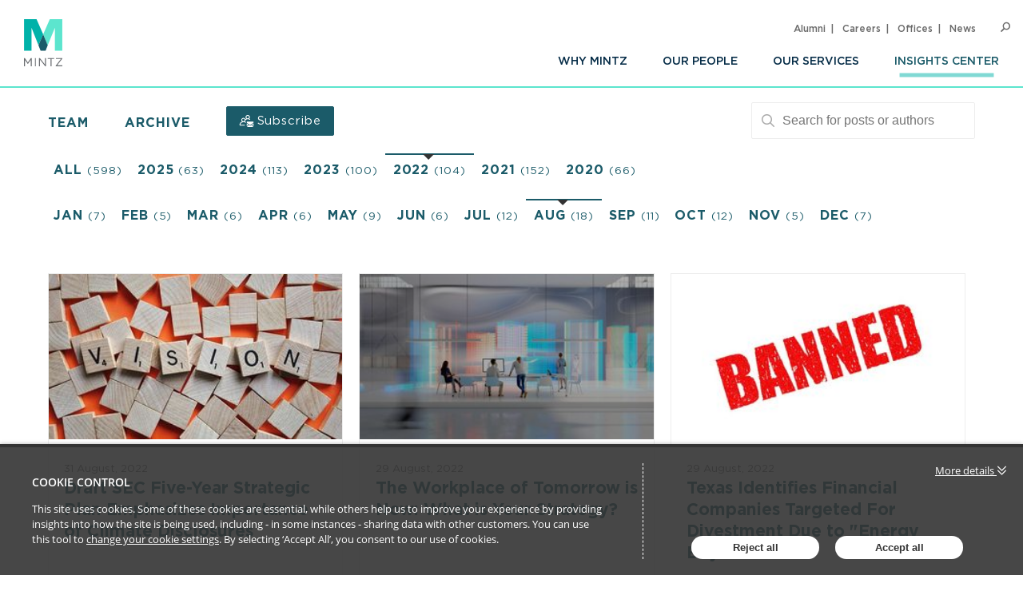

--- FILE ---
content_type: text/html; charset=utf-8
request_url: https://insights.mintz.com/archive/2022/8
body_size: 14428
content:

<!DOCTYPE html>
<html lang="en">
<head>
    
<meta charset="utf-8">
<meta http-equiv="X-UA-Compatible" content="IE=Edge">
<meta http-equiv="content-type" content="text/html; charset=UTF-8"> 
<meta name="viewport" content="width=device-width, initial-scale=1.0, maximum-scale=5, minimum-scale=1">
<link rel="icon" type="image/png" href="https://files.passle.net/CustomDesign/6614186c6d0c7fde6f9034e8/2024-04-11-15-51-44-327-66180710107637cec4ac0232.ico" />

<title>Mintz</title>

<meta name="description" content="Expert views and insights from our team on the latest developments in the industry." />




            <meta prefix="og: http://ogp.me/ns#" property="og:image" content="https://files.passle.net/Passle/5f7c32f353548911309c42df/DefaultShareImages/2020-10-06-09-07-59-567-5f7c33ef8cb62b12e8f01845.png" />
        <meta prefix="og: http://ogp.me/ns#" property="og:image:secure_url" content="https://files.passle.net/Passle/5f7c32f353548911309c42df/DefaultShareImages/2020-10-06-09-07-59-567-5f7c33ef8cb62b12e8f01845.png" />
        <meta prefix="og: http://ogp.me/ns#" property="og:image:width" content="1024" />
        <meta prefix="og: http://ogp.me/ns#" property="og:image:height" content="533" />


<meta prefix="og: http://ogp.me/ns#" property="og:title" />

<meta prefix="og: http://ogp.me/ns#" property="og:site_name" content="Passle" />

<meta prefix="og: http://ogp.me/ns#" property="og:url" content="https://insights.mintz.com/" />

<meta prefix="og: http://ogp.me/ns#" property="og:description" content="Expert views and insights from our team on the latest developments in the industry." />

<meta prefix="og: http://ogp.me/ns#" property="og:type" content="website" />

<meta prefix="og: http://ogp.me/ns#" property="og:locale" content="en_GB" />


<meta property="fb:app_id" content="291505782785530" />
<meta property="fb:admins" content="736991176" />


<meta name="twitter:card" content="summary_large_image">
<meta name="twitter:site" content="&#64;passle">
<meta name="twitter:url" content="https://insights.mintz.com/">
<meta name="twitter:title">
<meta name="twitter:description" content="Expert views and insights from our team on the latest developments in the industry.">
    <meta property="twitter:image" content="https://files.passle.net/Passle/5f7c32f353548911309c42df/DefaultShareImages/2020-10-06-09-07-59-567-5f7c33ef8cb62b12e8f01845.png" />


    
        <link rel="canonical" href="https://insights.mintz.com/" />

    

    <link nonce="Z4ZZdgeR8bGbgpcfr+7lng==" data-cssvars-exclude rel="preload" as="style" href="https://cw-resources.passle.net/Content/googlefonts/all.min.css?v=0.0.2" id="googlefonts-css">
    <script nonce="Z4ZZdgeR8bGbgpcfr+7lng==">
        document.getElementById('googlefonts-css').onload = function () {
            this.onload = null;
            this.rel = 'stylesheet';
        };
    </script>
    <noscript>
        <link rel="stylesheet" href="https://cw-resources.passle.net/Content/googlefonts/all.min.css?v=0.0.2">
    </noscript>

    <script nonce="Z4ZZdgeR8bGbgpcfr+7lng==">
        // Define dataLayer and the gtag function.
        window.dataLayer = window.dataLayer || [];
        function gtag() { dataLayer.push(arguments); }
    </script>

        <script nonce="Z4ZZdgeR8bGbgpcfr+7lng==">
             gtag('consent', 'default', {
                'ad_storage': 'denied',
                'analytics_storage': 'granted',
                'functionality_storage': 'denied',
                'personalization_storage': 'denied',
                'security_storage': 'denied',
                'wait_for_update': 2000 //allow 2 seconds for the cookie control to load and update settings
            });
        </script>


    

    
<link href="https://cw-resources.passle.net/Assets/CustomCSS?passleShortcode=102ghlv" rel="stylesheet" type="text/css" media="all"/>
    <link href="https://cw-resources.passle.net/ClientWebv2/Styles/LayoutBundle?v=BmihdF5UZSOIU8pT46MC83Q7yzda_DE3Ne8jHdsR-ac1" rel="stylesheet" media="all">
    
    <link href="https://cw-resources.passle.net/ClientWebv2/Styles/PassleViewBundle?v=yzuflfFsVh-xYqK__rFAGIj91Cu21PfbkLG0lDdbgoQ1" rel="stylesheet" media="all">


    
    <script nonce="Z4ZZdgeR8bGbgpcfr+7lng==">
        /*@cc_on
            /^10/.test(@_jscript_version) && (document.documentElement.className+=" msie-10");
        @*/
    </script>

    
    

    

<!-- Google Tag Manager (Passle) -->
<script nonce="Z4ZZdgeR8bGbgpcfr+7lng==" defer>
        (function (w, d, s, l, i) {
            w[l] = w[l] || []; w[l].push({
                'gtm.start':
                    new Date().getTime(), event: 'gtm.js'
            }); var f = d.getElementsByTagName(s)[0],
                j = d.createElement(s), dl = l != 'dataLayer' ? '&l=' + l : ''; j.async = true; j.src =
                    'https://www.googletagmanager.com/gtm.js?id=' + i + dl; f.parentNode.insertBefore(j, f);
        })(window, document, 'script', 'dataLayer', 'GTM-M5DDHT6');
</script>
<!-- End Google Tag Manager -->

</head>

<body class="passle-body passle-102ghlv">
    

<link href="https://www.googletagmanager.com/ns.html?id=GTM-M5DDHT6" rel="preload" as="document">
<link rel="dns-prefetch" href="https://www.googletagmanager.com/">

<!-- Google Tag Manager Passle (noscript) -->
<noscript>
    <iframe src="https://www.googletagmanager.com/ns.html?id=GTM-M5DDHT6"
            height="0" width="0" style="display:none;visibility:hidden"></iframe>
</noscript>
<!-- End Google Tag Manager Passle (noscript) -->


    
    


    <div id="passle-page-wrapper">

        

        <div class="message message--warning browser-deprecation-warning">
            <div class="container">
                This browser is not actively supported anymore. For the best passle experience, we strongly recommend you upgrade your browser.
            </div>
        </div>


            <div class="client-content">
                <header class="global-header headroom headroom--not-bottom headroom--top">
  <div class="global-header__inner">
    <section class="wrapper">
      <div class="navigation-button-wrapper">
        <a href="#" class="navigation-button" data-module="GlobalNav" id="toggle-navigation" aria-controls="navigation" aria-expanded="false">
          <span>Menu</span>
        </a>
      </div>
      <div class="logo">
        <a href="https://www.mintz.com/">
          <img src="https://files.passle.net/CustomDesign/6614186c6d0c7fde6f9034e8/2024-04-08-20-50-06-725-6614587e336fd114751513b7.svg" alt="Mintz logo">
        </a>
      </div>
      <div class="navigation__wrapper" aria-hidden="true">
        <nav class="navigation navigation--primary">
          <ul role="menu" class="navigation__list">
            <li role="menuitem" class="navigation__item">
              <a class=" has-children" href="https://www.mintz.com/why-mintz">Why Mintz <span class="navigation__arrow icon-angle-right"></span>
              </a>
              <ul role="menu" class="navigation__list">
                <li role="menuitem" class="navigation__header">
                  <a class="navigation__header-link" href="https://www.mintz.com/why-mintz">Why Mintz<span class="navigation__arrow icon-angle-right"></span></a>
                </li>
                <li role="menuitem" class="navigation__item">
                  <a href="https://www.mintz.com/why-mintz/meet-our-managing-member">Meet Our Managing Member</a>
                </li>
                <li role="menuitem" class="navigation__item">
                  <a href="https://www.mintz.com/why-mintz/our-history">Our History</a>
                </li>
                <li role="menuitem" class="navigation__item">
                  <a href="https://www.mintz.com/why-mintz/diversity">Diversity</a>
                </li>
                <li role="menuitem" class="navigation__item">
                  <a href="https://www.mintz.com/why-mintz/pro-bono">Pro Bono</a>
                </li>
                <li role="menuitem" class="navigation__item">
                  <a href="https://www.mintz.com/why-mintz/community-service">Community Service</a>
                </li>
                <li role="menuitem" class="navigation__item">
                  <a href="https://www.mintz.com/alumni">Alumni</a>
                </li>
                <li role="menuitem" class="navigation__item">
                  <a href="https://www.mintz.com/why-mintz/leadership">Leadership</a>
                </li>
                <li role="menuitem" class="navigation__item">
                  <a href="https://www.mintz.com/why-mintz/awards-recognition">Awards &amp; Recognition</a>
                </li>
                <li role="menuitem" class="navigation__item">
                  <a href="https://www.mintz.com/why-mintz/international-law-firm-network">International Law Firm Network</a>
                </li>
                <li role="menuitem" class="navigation__item">
                  <a href="https://www.mintz.com/why-mintz/memoriam">In Memoriam</a>
                </li>
              </ul>
            </li>
            <li role="menuitem" class="navigation__item">
              <a href="https://www.mintz.com/our-people">Our People</a>
            </li>
            <li role="menuitem" class="navigation__item">
              <a href="https://www.mintz.com/our-services/practices">Our Services</a>
            </li>
            <li role="menuitem" class="navigation__item navigation__item--active-trail">
              <a class=" has-children" href="https://www.mintz.com/insights-center">Insights Center <span class="navigation__arrow icon-angle-right"></span>
              </a>
              <ul role="menu" class="navigation__list">
                <li role="menuitem" class="navigation__header">
                  <a class="navigation__header-link" href="https://www.mintz.com/insights-center">Insights Center<span class="navigation__arrow icon-angle-right"></span></a>
                </li>
                <li role="menuitem" class="navigation__item">
                  <a href="https://www.mintz.com/insights-center/events">Events</a>
                </li>
                <li role="menuitem" class="navigation__item">
                  <a href="https://www.mintz.com/insights-center/news-press">News &amp; Press Releases</a>
                </li>
              </ul>
            </li>
          </ul>
          <div class="navigation__back-link">‹ Back</div>
        </nav>
        <nav class="navigation navigation--utility">
          <ul role="menu" class="navigation__list navigation__list--utility">
            <li role="menuitem" class="navigation__item navigation__item--utility">
              <a href="https://www.mintz.com/alumni">Alumni</a>
            </li>
            <li role="menuitem" class="navigation__item navigation__item--utility">
              <a href="https://www.mintz.com/careers">Careers</a>
            </li>
            <li role="menuitem" class="navigation__item navigation__item--utility">
              <a href="https://www.mintz.com/offices">Offices</a>
            </li>
            <li role="menuitem" class="navigation__item navigation__item--utility">
              <a href="https://www.mintz.com/insights-center/news-press">News</a>
            </li>
          </ul>
        </nav>
      </div>
      <div class="search" data-module="GlobalSearch">
        <form class="search__form" action="https://www.mintz.com/search" method="get" aria-hidden="false">
          <div class="search__form-inner js-form-item form-item js-form-type-search-api-autocomplete form-item-keywords js-form-item-keywords">
            <label class="visually-hidden" for="globalSearch">Search</label>
            <input id="globalSearch" class="search__input form-autocomplete form-text ui-autocomplete-input" type="text" name="keywords" value="" placeholder="Search" size="30" maxlength="128" autocomplete="off">
            <button type="submit" class="search__button">
              <span class="button-icon icon-search"></span>
              <span class="visually-hidden">Search</span>
            </button>
          </div>
        </form>
        <a href="#" class="search__toggle">
          <span class="toggle-icon icon-search"></span>
          <span class="visually-hidden">Open Search</span>
        </a>
      </div>
    </section>
  </div>
</header>

<div class="header-space"></div>
            </div>

        <div class="passle-content">

                <div class="client-content">
                    <div class="subheader"></div>
                </div>
                    <div class="navigation-bar">
                        <div class="container">
                            <div class="navigation-bar__first-line">
                                <div class="navigation-bar__first-line__left-side">
                                    
            <a href="/team" class="navigation-bar__team-button">Team</a>

            <a role="button" class="passle-archive__button">Archive</a>

    

<a class="button subscribe-button" href="https://pssle.co/mintz/s/102jcrr" aria-label="Subscribe">
    <svg id="Layer_1" data-name="Layer 1" xmlns="http://www.w3.org/2000/svg" viewBox="0 0 53.78 45.94">
        <circle class="cls-1" cx="31.4" cy="8.11" r="4.93" /><circle class="cls-1" cx="14.95" cy="18.99" r="4.93" transform="translate(-6.19 30.7) rotate(-80.78)" /><path class="cls-2" d="M40,15.8a14.89,14.89,0,0,0-3.17-1.69,8.11,8.11,0,1,0-10.92,0l-.66.27A15,15,0,0,0,22.47,16L23,19.65A11.94,11.94,0,0,1,38.2,18.41,1.59,1.59,0,0,0,40,15.8ZM31.4,13a4.93,4.93,0,1,1,4.93-4.92A4.93,4.93,0,0,1,31.4,13Z" /><path class="cls-3" d="M15,10.88A8.1,8.1,0,0,0,9.46,25,15.33,15.33,0,0,0,.23,34.46a4.77,4.77,0,0,0,4.54,6.23H18.6a1.59,1.59,0,1,0,0-3.17H4.77a1.6,1.6,0,0,1-1.51-2.08,12.26,12.26,0,0,1,11.65-8.3,11.92,11.92,0,0,1,6.84,2.14,1.59,1.59,0,1,0,1.82-2.6A15.39,15.39,0,0,0,20.4,25,8.07,8.07,0,0,0,23,19.65L22.47,16A8.12,8.12,0,0,0,15,10.88Zm0,13A4.93,4.93,0,1,1,19.88,19,4.93,4.93,0,0,1,15,23.91Z" /><path class="cls-2" d="M51.14,45.94a2.19,2.19,0,0,0,1.49-.56L45.4,38.14c-.18.12-.35.24-.5.36q-.82.6-1.32.93a8.33,8.33,0,0,1-1.35.69,4.15,4.15,0,0,1-1.57.35h0a4.14,4.14,0,0,1-1.56-.35,7.93,7.93,0,0,1-1.35-.69q-.51-.33-1.32-.93l-.5-.36-7.24,7.24a2.22,2.22,0,0,0,1.5.56Zm.3,0" /><path class="cls-2" d="M28.88,33.17a7.94,7.94,0,0,1-1.49-1.27V43.22L34,36.66c-1.32-.91-3-2.08-5.08-3.49Zm.11,0" /><path class="cls-2" d="M52.2,33.17c-2,1.36-3.69,2.52-5.09,3.5l6.56,6.55V31.9a7.91,7.91,0,0,1-1.47,1.27Zm.12,0" /><path class="cls-2" d="M51.44,25.14H29.86a2.09,2.09,0,0,0-1.74.76,3,3,0,0,0-.61,1.91,3.43,3.43,0,0,0,.81,2A7.36,7.36,0,0,0,30,31.5l3,2.09,2.36,1.64,1.48,1,.22.15.4.3.79.55.77.48a4.41,4.41,0,0,0,.84.39,2.34,2.34,0,0,0,.73.14h0a2.34,2.34,0,0,0,.74-.14,4.41,4.41,0,0,0,.84-.39l.76-.48.79-.55.41-.3.22-.15,1.48-1,5.38-3.74a7.12,7.12,0,0,0,1.79-1.8,3.84,3.84,0,0,0,.71-2.21,2.26,2.26,0,0,0-.69-1.66,2.28,2.28,0,0,0-1.65-.69Zm0,.1" />
    </svg>
    <span>
        Subscribe
    </span>
</a>                                </div>

                                
        <div class="search-bar--visibility">
    <form id="SearchBarForm" class="search-bar" method="GET">

        <div id="SearchBarContainer" class="search-bar__search">
            <i class="fa-regular fa-magnifying-glass mr-2"></i>
            <input type="text" id="SearchQuery" name="SearchQuery" autocomplete="off" />
            <div class="ghost" aria-hidden="true">
                <span class="ghost-prefix"></span>
                <div class="ghost-viewport">
                    <div id="Track" class="track"></div>
                </div>
            </div>
            <input type="hidden" id="SearchByTagsOnly" name="SearchByTagsOnly" autocomplete="off" />
            <input type="hidden" id="SearchByAuthorsOnly" name="SearchByAuthorsOnly" autocomplete="off" />
            <span id="SearchBarCleanButton" class="search-bar__close-button clear-search"><i class="fa-regular fa-xmark ml-2"></i></span>
            <ul id="SearchSuggestions" class="search-bar__suggestions autosuggest"></ul>
        </div>

        <div class="search-bar__small-screen-buttons">
            <i id="SearchOpenButton" class="search-bar__open-button fa-regular fa-magnifying-glass"></i>
        </div>
    </form>
</div>
    
                            </div>

                            <div class="navigation-bar__second-line">
                                

<div class="passle-archive  active">
    <ul class="passle-archive__years">
        <li>
            <a href="/">
                All <small>(598)</small>
            </a>
        </li>
            <li class="">
                <a href="/archive/2025">2025 <small>(63)</small></a>
            </li>
            <li class="">
                <a href="/archive/2024">2024 <small>(113)</small></a>
            </li>
            <li class="">
                <a href="/archive/2023">2023 <small>(100)</small></a>
            </li>
            <li class="active">
                <a href="/archive/2022">2022 <small>(104)</small></a>
            </li>
            <li class="">
                <a href="/archive/2021">2021 <small>(152)</small></a>
            </li>
            <li class="">
                <a href="/archive/2020">2020 <small>(66)</small></a>
            </li>
    </ul>

        <ul class="passle-archive__year-months " data-months-year="2020">
                <li class="">
                    <a href="/archive/2020/11">Nov <small>(49)</small></a>
                </li>
                <li class="">
                    <a href="/archive/2020/12">Dec <small>(17)</small></a>
                </li>
        </ul>
        <ul class="passle-archive__year-months " data-months-year="2021">
                <li class="">
                    <a href="/archive/2021/1">Jan <small>(1)</small></a>
                </li>
                <li class="">
                    <a href="/archive/2021/2">Feb <small>(33)</small></a>
                </li>
                <li class="">
                    <a href="/archive/2021/3">Mar <small>(22)</small></a>
                </li>
                <li class="">
                    <a href="/archive/2021/4">Apr <small>(9)</small></a>
                </li>
                <li class="">
                    <a href="/archive/2021/5">May <small>(16)</small></a>
                </li>
                <li class="">
                    <a href="/archive/2021/6">Jun <small>(12)</small></a>
                </li>
                <li class="">
                    <a href="/archive/2021/7">Jul <small>(8)</small></a>
                </li>
                <li class="active">
                    <a href="/archive/2021/8">Aug <small>(14)</small></a>
                </li>
                <li class="">
                    <a href="/archive/2021/9">Sep <small>(13)</small></a>
                </li>
                <li class="">
                    <a href="/archive/2021/10">Oct <small>(3)</small></a>
                </li>
                <li class="">
                    <a href="/archive/2021/11">Nov <small>(9)</small></a>
                </li>
                <li class="">
                    <a href="/archive/2021/12">Dec <small>(12)</small></a>
                </li>
        </ul>
        <ul class="passle-archive__year-months active" data-months-year="2022">
                <li class="">
                    <a href="/archive/2022/1">Jan <small>(7)</small></a>
                </li>
                <li class="">
                    <a href="/archive/2022/2">Feb <small>(5)</small></a>
                </li>
                <li class="">
                    <a href="/archive/2022/3">Mar <small>(6)</small></a>
                </li>
                <li class="">
                    <a href="/archive/2022/4">Apr <small>(6)</small></a>
                </li>
                <li class="">
                    <a href="/archive/2022/5">May <small>(9)</small></a>
                </li>
                <li class="">
                    <a href="/archive/2022/6">Jun <small>(6)</small></a>
                </li>
                <li class="">
                    <a href="/archive/2022/7">Jul <small>(12)</small></a>
                </li>
                <li class="active">
                    <a href="/archive/2022/8">Aug <small>(18)</small></a>
                </li>
                <li class="">
                    <a href="/archive/2022/9">Sep <small>(11)</small></a>
                </li>
                <li class="">
                    <a href="/archive/2022/10">Oct <small>(12)</small></a>
                </li>
                <li class="">
                    <a href="/archive/2022/11">Nov <small>(5)</small></a>
                </li>
                <li class="">
                    <a href="/archive/2022/12">Dec <small>(7)</small></a>
                </li>
        </ul>
        <ul class="passle-archive__year-months " data-months-year="2023">
                <li class="">
                    <a href="/archive/2023/1">Jan <small>(12)</small></a>
                </li>
                <li class="">
                    <a href="/archive/2023/2">Feb <small>(11)</small></a>
                </li>
                <li class="">
                    <a href="/archive/2023/3">Mar <small>(12)</small></a>
                </li>
                <li class="">
                    <a href="/archive/2023/4">Apr <small>(7)</small></a>
                </li>
                <li class="">
                    <a href="/archive/2023/5">May <small>(8)</small></a>
                </li>
                <li class="">
                    <a href="/archive/2023/6">Jun <small>(10)</small></a>
                </li>
                <li class="">
                    <a href="/archive/2023/7">Jul <small>(7)</small></a>
                </li>
                <li class="active">
                    <a href="/archive/2023/8">Aug <small>(6)</small></a>
                </li>
                <li class="">
                    <a href="/archive/2023/9">Sep <small>(15)</small></a>
                </li>
                <li class="">
                    <a href="/archive/2023/10">Oct <small>(5)</small></a>
                </li>
                <li class="">
                    <a href="/archive/2023/11">Nov <small>(3)</small></a>
                </li>
                <li class="">
                    <a href="/archive/2023/12">Dec <small>(4)</small></a>
                </li>
        </ul>
        <ul class="passle-archive__year-months " data-months-year="2024">
                <li class="">
                    <a href="/archive/2024/1">Jan <small>(10)</small></a>
                </li>
                <li class="">
                    <a href="/archive/2024/2">Feb <small>(8)</small></a>
                </li>
                <li class="">
                    <a href="/archive/2024/3">Mar <small>(9)</small></a>
                </li>
                <li class="">
                    <a href="/archive/2024/4">Apr <small>(9)</small></a>
                </li>
                <li class="">
                    <a href="/archive/2024/5">May <small>(21)</small></a>
                </li>
                <li class="">
                    <a href="/archive/2024/6">Jun <small>(9)</small></a>
                </li>
                <li class="">
                    <a href="/archive/2024/7">Jul <small>(6)</small></a>
                </li>
                <li class="active">
                    <a href="/archive/2024/8">Aug <small>(13)</small></a>
                </li>
                <li class="">
                    <a href="/archive/2024/9">Sep <small>(5)</small></a>
                </li>
                <li class="">
                    <a href="/archive/2024/10">Oct <small>(8)</small></a>
                </li>
                <li class="">
                    <a href="/archive/2024/11">Nov <small>(6)</small></a>
                </li>
                <li class="">
                    <a href="/archive/2024/12">Dec <small>(9)</small></a>
                </li>
        </ul>
        <ul class="passle-archive__year-months " data-months-year="2025">
                <li class="">
                    <a href="/archive/2025/1">Jan <small>(3)</small></a>
                </li>
                <li class="">
                    <a href="/archive/2025/2">Feb <small>(7)</small></a>
                </li>
                <li class="">
                    <a href="/archive/2025/3">Mar <small>(1)</small></a>
                </li>
                <li class="">
                    <a href="/archive/2025/4">Apr <small>(2)</small></a>
                </li>
                <li class="">
                    <a href="/archive/2025/5">May <small>(7)</small></a>
                </li>
                <li class="">
                    <a href="/archive/2025/6">Jun <small>(13)</small></a>
                </li>
                <li class="">
                    <a href="/archive/2025/7">Jul <small>(11)</small></a>
                </li>
                <li class="active">
                    <a href="/archive/2025/8">Aug <small>(9)</small></a>
                </li>
                <li class="">
                    <a href="/archive/2025/9">Sep <small>(4)</small></a>
                </li>
                <li class="">
                    <a href="/archive/2025/10">Oct <small>(3)</small></a>
                </li>
                <li class="">
                    <a href="/archive/2025/11">Nov <small>(3)</small></a>
                </li>
        </ul>
</div>

    
                            </div>
                        </div>
                    </div>

            

<input id="Month" type="hidden" value="8" />
<input id="Year" type="hidden" value="2022" />




<div class="passle-view passle-102ghlv">



<input id="TotalNumPages" type="hidden" value="2" />
<input id="PageNumber" type="hidden" value="1" />

<div class="posts-block">
    <div class="container">
        <div id="PostBlockContainer" class="posts-block__container columns-grid">



<article class="block-post" itemscope itemtype="http://schema.org/Article">
    <div class="block-post__image block-post__image--image block-post__image--image-none block-post__image--image-none">
        <a href="https://insights.mintz.com/post/102hw3n/draft-sec-five-year-strategic-plan-emphasizes-importance-of-climate-disclosures" ><img loading="lazy" src="https://images.passle.net/307x173/Passle/5f7c32f353548911309c42df/SearchServiceImages/2022-08-31-12-19-56-834-630f51ecf636ea1d2ccb57c5.jpg" width="683" height="385" class="post-image" draggable="false" alt="Draft SEC Five-Year Strategic Plan Emphasizes Importance of Climate Disclosures" itemprop="image" /></a>
    </div>

    <div class="block-post__content">
        <div class="block-post__body">

            <div class="block-post__date">
                <time class="localised-date"
                      datetime="2022-08-31T12:20:04.4320000Z"
                      data-dayjs-localtime-format="DD MMMM, YYYY"
                      data-show-timezone-abbreviation="False">8/31/2022 12:20:04 PM</time>
            </div>

            <header class="block-post__title">
                <div class="content__section">
                    <a href="https://insights.mintz.com/post/102hw3n/draft-sec-five-year-strategic-plan-emphasizes-importance-of-climate-disclosures"  itemprop="mainEntityOfPage">
                        <h2 itemprop="name headline">Draft SEC Five-Year Strategic Plan Emphasizes Importance of Climate Disclosures</h2>
                    </a>
                </div>
            </header>

            <div class="block-post__authors">
                <div class="content__section">
                    <span>By </span>

                                <a class="author " href="https://insights.mintz.com/u/102gjj8/jacob-h-hupart"  itemprop="author publisher" itemscope itemtype="http://schema.org/Person"><span itemprop="name">Jacob H. Hupart</span></a>


                </div>
            </div>

                <div class="block-post__excerpt">
                    <div class="content__section">
                        Recently, the SEC issued its five-year strategic plan for public comment. &#160;This strategic plan covers a wide variety of topics, ranging...
                    </div>
                </div>

        </div>

            <footer class="block-post__footer">

            <div class="block-post__actions">

                    <div class="block-post__sharing-buttons">
    <div class="share-button" data-shortcode="102hw3n">
        <div class="share-button__social-links">
            <div class="share-button__fade">
    <div class="action-buttons">
        <div class="action-buttons__button action-like like-button" data-post-shortcode="102hw3n">
            <a href="#" data-click-event-action="Click" data-click-event-category="ShareButton" data-click-event-label="LikePostButtonClicked">
                <i class="fa-regular fa-star"></i>
            </a>
            <span class="action-buttons__counter like-button__counter action-button-number">
                
            </span>
        </div>
    </div>

<div class="social-share-buttons">

    <div class="social-share-buttons__button social-share-buttons__button--email">
        <a href="https://www.passle.net/istatoy?postShortcode=102hw3n&amp;istatoySource=ClientWeb" aria-label="email" data-click-event-action="Click" data-click-event-category="ShareButton" data-click-event-label="email" data-network="email">
                <svg class="istatoy-icon" id="istatoy-icon" xmlns="http://www.w3.org/2000/svg" viewBox="0 0 20 20">
                    <defs>
                        <style>
                            .cls-1 {
                                fill: #333;
                            }
                        </style>
                    </defs>
                    <path class="cls-1" d="M10.44,12.99c-.36,.36-.95,.36-1.31,0l-2.1-1.84L2.7,15.3c1.65,2.34,4.34,3.72,7.2,3.7,2.8,.06,5.46-1.23,7.15-3.47l-4.37-4.51-2.24,1.97Z" />
                    <path class="cls-1" d="M1.98,5.99c-.61,1.14-.94,2.42-.97,3.71-.08,1.5,.23,2.99,.9,4.33l4.26-3.93L1.98,5.99Z" />
                    <path class="cls-1" d="M17.84,5.77l-4.2,4.24,4.26,4.18c.77-1.32,1.14-2.84,1.09-4.37,0-1.43-.41-2.83-1.15-4.06Z" />
                    <path class="cls-1" d="M9.9,1.01c-2.9-.04-5.61,1.39-7.22,3.8l6.45,6.42c.15,.15,.35,.24,.56,.26,.28,.03,.55-.06,.75-.26l6.68-6.66c-1.66-2.32-4.37-3.66-7.22-3.56Z" />
                </svg>
        </a>
    </div>
    <div class="social-share-buttons__button social-share-buttons__button--twitter">
        <a href="https://twitter.com/intent/tweet?text=&amp;url=https%3a%2f%2finsights.mintz.com%2fpost%2f102hw3n%2fdraft-sec-five-year-strategic-plan-emphasizes-importance-of-climate-disclosures&amp;hashtags=sec,esg,climatedisclosures" aria-label="twitter" data-click-event-action="Click" data-click-event-category="ShareButton" data-click-event-label="twitter" data-network="twitter">
                <i class="fa-brands fa-x-twitter"></i>
        </a>
    </div>
    <div class="social-share-buttons__button social-share-buttons__button--linkedin">
        <a href="https://www.linkedin.com/sharing/share-offsite/?url=https%3a%2f%2finsights.mintz.com%2fpost%2f102hw3n%2fdraft-sec-five-year-strategic-plan-emphasizes-importance-of-climate-disclosures&amp;title=Draft+SEC+Five-Year+Strategic+Plan+Emphasizes+Importance+of+Climate+Disclosures&amp;source=LinkedIn" aria-label="linkedin" data-click-event-action="Click" data-click-event-category="ShareButton" data-click-event-label="linkedin" data-network="linkedin">
                <i class="fa-brands fa-linkedin-in"></i>
        </a>
                <span class="social-share-buttons__counter social-share-buttons__counter--linkedin">4</span>
    </div>
    <div class="social-share-buttons__button social-share-buttons__button--facebook">
        <a href="https://www.facebook.com/dialog/share?app_id=291505782785530&amp;display=popup&amp;href=https%3a%2f%2finsights.mintz.com%2fpost%2f102hw3n%2fdraft-sec-five-year-strategic-plan-emphasizes-importance-of-climate-disclosures&amp;redirect_uri=https%3a%2f%2fwww.passle.net%2fsharecomplete" aria-label="facebook" data-click-event-action="Click" data-click-event-category="ShareButton" data-click-event-label="facebook" data-network="facebook">
                <i class="fa-brands fa-facebook-f"></i>
        </a>
    </div>

</div>


            </div>
        </div>
        <span class="share-button__toggle">

                <span class="share-button__counter">4</span>
            <i class="fa-solid fa-share"></i>
        </span>
    </div>

                    </div>
            </div>
            </footer>
    </div>
</article>



<article class="block-post" itemscope itemtype="http://schema.org/Article">
    <div class="block-post__image block-post__image--embed block-post__image--embed-rich block-post__image--embed-forbes">
        <a href="https://insights.mintz.com/post/102hvxy/the-workplace-of-tomorrow-is-now-what-is-your-strategy" ><img loading="lazy" src="https://images.passle.net/307x173/Passle/5f7c32f353548911309c42df/SearchServiceImages/2022-08-29-18-26-45-957-630d04e5f636e91084683a9f.jpg" width="683" height="385" class="post-image" draggable="false" alt="The Workplace of Tomorrow is Now: What is Your Strategy?" itemprop="image" /></a>
    </div>

    <div class="block-post__content">
        <div class="block-post__body">

            <div class="block-post__date">
                <time class="localised-date"
                      datetime="2022-08-29T19:33:18.0200000Z"
                      data-dayjs-localtime-format="DD MMMM, YYYY"
                      data-show-timezone-abbreviation="False">8/29/2022 7:33:18 PM</time>
            </div>

            <header class="block-post__title">
                <div class="content__section">
                    <a href="https://insights.mintz.com/post/102hvxy/the-workplace-of-tomorrow-is-now-what-is-your-strategy"  itemprop="mainEntityOfPage">
                        <h2 itemprop="name headline">The Workplace of Tomorrow is Now: What is Your Strategy?</h2>
                    </a>
                </div>
            </header>

            <div class="block-post__authors">
                <div class="content__section">
                    <span>By </span>

                                <a class="author " href="https://insights.mintz.com/u/102hrnh/michelle-capezza"  itemprop="author publisher" itemscope itemtype="http://schema.org/Person"><span itemprop="name">Michelle Capezza</span></a>


                </div>
            </div>

                <div class="block-post__excerpt">
                    <div class="content__section">
                        As we approach Labor Day, and continue to emerge from the pandemic restrictions, return to work (and what that might mean in terms of the...
                    </div>
                </div>

        </div>

            <footer class="block-post__footer">

            <div class="block-post__actions">

                    <div class="block-post__sharing-buttons">
    <div class="share-button" data-shortcode="102hvxy">
        <div class="share-button__social-links">
            <div class="share-button__fade">
    <div class="action-buttons">
        <div class="action-buttons__button action-like like-button" data-post-shortcode="102hvxy">
            <a href="#" data-click-event-action="Click" data-click-event-category="ShareButton" data-click-event-label="LikePostButtonClicked">
                <i class="fa-regular fa-star"></i>
            </a>
            <span class="action-buttons__counter like-button__counter action-button-number">
                
            </span>
        </div>
    </div>

<div class="social-share-buttons">

    <div class="social-share-buttons__button social-share-buttons__button--email">
        <a href="https://www.passle.net/istatoy?postShortcode=102hvxy&amp;istatoySource=ClientWeb" aria-label="email" data-click-event-action="Click" data-click-event-category="ShareButton" data-click-event-label="email" data-network="email">
                <svg class="istatoy-icon" id="istatoy-icon" xmlns="http://www.w3.org/2000/svg" viewBox="0 0 20 20">
                    <defs>
                        <style>
                            .cls-1 {
                                fill: #333;
                            }
                        </style>
                    </defs>
                    <path class="cls-1" d="M10.44,12.99c-.36,.36-.95,.36-1.31,0l-2.1-1.84L2.7,15.3c1.65,2.34,4.34,3.72,7.2,3.7,2.8,.06,5.46-1.23,7.15-3.47l-4.37-4.51-2.24,1.97Z" />
                    <path class="cls-1" d="M1.98,5.99c-.61,1.14-.94,2.42-.97,3.71-.08,1.5,.23,2.99,.9,4.33l4.26-3.93L1.98,5.99Z" />
                    <path class="cls-1" d="M17.84,5.77l-4.2,4.24,4.26,4.18c.77-1.32,1.14-2.84,1.09-4.37,0-1.43-.41-2.83-1.15-4.06Z" />
                    <path class="cls-1" d="M9.9,1.01c-2.9-.04-5.61,1.39-7.22,3.8l6.45,6.42c.15,.15,.35,.24,.56,.26,.28,.03,.55-.06,.75-.26l6.68-6.66c-1.66-2.32-4.37-3.66-7.22-3.56Z" />
                </svg>
        </a>
    </div>
    <div class="social-share-buttons__button social-share-buttons__button--twitter">
        <a href="https://twitter.com/intent/tweet?text=&amp;url=https%3a%2f%2finsights.mintz.com%2fpost%2f102hvxy%2fthe-workplace-of-tomorrow-is-now-what-is-your-strategy&amp;hashtags=artificialintelligence,employment,employmentlaw" aria-label="twitter" data-click-event-action="Click" data-click-event-category="ShareButton" data-click-event-label="twitter" data-network="twitter">
                <i class="fa-brands fa-x-twitter"></i>
        </a>
    </div>
    <div class="social-share-buttons__button social-share-buttons__button--linkedin">
        <a href="https://www.linkedin.com/sharing/share-offsite/?url=https%3a%2f%2finsights.mintz.com%2fpost%2f102hvxy%2fthe-workplace-of-tomorrow-is-now-what-is-your-strategy&amp;title=The+Workplace+of+Tomorrow+is+Now%3a+What+is+Your+Strategy%3f&amp;source=LinkedIn" aria-label="linkedin" data-click-event-action="Click" data-click-event-category="ShareButton" data-click-event-label="linkedin" data-network="linkedin">
                <i class="fa-brands fa-linkedin-in"></i>
        </a>
                <span class="social-share-buttons__counter social-share-buttons__counter--linkedin">7</span>
    </div>
    <div class="social-share-buttons__button social-share-buttons__button--facebook">
        <a href="https://www.facebook.com/dialog/share?app_id=291505782785530&amp;display=popup&amp;href=https%3a%2f%2finsights.mintz.com%2fpost%2f102hvxy%2fthe-workplace-of-tomorrow-is-now-what-is-your-strategy&amp;redirect_uri=https%3a%2f%2fwww.passle.net%2fsharecomplete" aria-label="facebook" data-click-event-action="Click" data-click-event-category="ShareButton" data-click-event-label="facebook" data-network="facebook">
                <i class="fa-brands fa-facebook-f"></i>
        </a>
    </div>

</div>


            </div>
        </div>
        <span class="share-button__toggle">

                <span class="share-button__counter">7</span>
            <i class="fa-solid fa-share"></i>
        </span>
    </div>

                    </div>
            </div>
            </footer>
    </div>
</article>



<article class="block-post" itemscope itemtype="http://schema.org/Article">
    <div class="block-post__image block-post__image--image block-post__image--image-none block-post__image--image-none">
        <a href="https://insights.mintz.com/post/102hvxz/texas-identifies-financial-companies-targeted-for-divestment-due-to-energy-boyco" ><img loading="lazy" src="https://images.passle.net/307x173/Passle/5f7c32f353548911309c42df/SearchServiceImages/2022-08-29-18-01-20-460-630cfef0f636e91a045ef9f6.jpg" width="683" height="385" class="post-image" draggable="false" alt="Texas Identifies Financial Companies Targeted For Divestment Due to &quot;Energy Boycott&quot;" itemprop="image" /></a>
    </div>

    <div class="block-post__content">
        <div class="block-post__body">

            <div class="block-post__date">
                <time class="localised-date"
                      datetime="2022-08-29T18:02:00.4570000Z"
                      data-dayjs-localtime-format="DD MMMM, YYYY"
                      data-show-timezone-abbreviation="False">8/29/2022 6:02:00 PM</time>
            </div>

            <header class="block-post__title">
                <div class="content__section">
                    <a href="https://insights.mintz.com/post/102hvxz/texas-identifies-financial-companies-targeted-for-divestment-due-to-energy-boyco"  itemprop="mainEntityOfPage">
                        <h2 itemprop="name headline">Texas Identifies Financial Companies Targeted For Divestment Due to &quot;Energy Boycott&quot;</h2>
                    </a>
                </div>
            </header>

            <div class="block-post__authors">
                <div class="content__section">
                    <span>By </span>

                                <a class="author " href="https://insights.mintz.com/u/102gjj8/jacob-h-hupart"  itemprop="author publisher" itemscope itemtype="http://schema.org/Person"><span itemprop="name">Jacob H. Hupart</span></a>


                </div>
            </div>

                <div class="block-post__excerpt">
                    <div class="content__section">
                        On August 24, 2022, the Texas Comptroller published a list of ten financial companies (only one of which is U.S.-based) and approximately...
                    </div>
                </div>

        </div>

            <footer class="block-post__footer">

            <div class="block-post__actions">

                    <div class="block-post__sharing-buttons">
    <div class="share-button" data-shortcode="102hvxz">
        <div class="share-button__social-links">
            <div class="share-button__fade">
    <div class="action-buttons">
        <div class="action-buttons__button action-like like-button" data-post-shortcode="102hvxz">
            <a href="#" data-click-event-action="Click" data-click-event-category="ShareButton" data-click-event-label="LikePostButtonClicked">
                <i class="fa-regular fa-star"></i>
            </a>
            <span class="action-buttons__counter like-button__counter action-button-number">
                
            </span>
        </div>
    </div>

<div class="social-share-buttons">

    <div class="social-share-buttons__button social-share-buttons__button--email">
        <a href="https://www.passle.net/istatoy?postShortcode=102hvxz&amp;istatoySource=ClientWeb" aria-label="email" data-click-event-action="Click" data-click-event-category="ShareButton" data-click-event-label="email" data-network="email">
                <svg class="istatoy-icon" id="istatoy-icon" xmlns="http://www.w3.org/2000/svg" viewBox="0 0 20 20">
                    <defs>
                        <style>
                            .cls-1 {
                                fill: #333;
                            }
                        </style>
                    </defs>
                    <path class="cls-1" d="M10.44,12.99c-.36,.36-.95,.36-1.31,0l-2.1-1.84L2.7,15.3c1.65,2.34,4.34,3.72,7.2,3.7,2.8,.06,5.46-1.23,7.15-3.47l-4.37-4.51-2.24,1.97Z" />
                    <path class="cls-1" d="M1.98,5.99c-.61,1.14-.94,2.42-.97,3.71-.08,1.5,.23,2.99,.9,4.33l4.26-3.93L1.98,5.99Z" />
                    <path class="cls-1" d="M17.84,5.77l-4.2,4.24,4.26,4.18c.77-1.32,1.14-2.84,1.09-4.37,0-1.43-.41-2.83-1.15-4.06Z" />
                    <path class="cls-1" d="M9.9,1.01c-2.9-.04-5.61,1.39-7.22,3.8l6.45,6.42c.15,.15,.35,.24,.56,.26,.28,.03,.55-.06,.75-.26l6.68-6.66c-1.66-2.32-4.37-3.66-7.22-3.56Z" />
                </svg>
        </a>
                <span class="social-share-buttons__counter social-share-buttons__counter--istatoy">1</span>
    </div>
    <div class="social-share-buttons__button social-share-buttons__button--twitter">
        <a href="https://twitter.com/intent/tweet?text=&amp;url=https%3a%2f%2finsights.mintz.com%2fpost%2f102hvxz%2ftexas-identifies-financial-companies-targeted-for-divestment-due-to-energy-boyco&amp;hashtags=esg,climatechange,cleanenergy" aria-label="twitter" data-click-event-action="Click" data-click-event-category="ShareButton" data-click-event-label="twitter" data-network="twitter">
                <i class="fa-brands fa-x-twitter"></i>
        </a>
    </div>
    <div class="social-share-buttons__button social-share-buttons__button--linkedin">
        <a href="https://www.linkedin.com/sharing/share-offsite/?url=https%3a%2f%2finsights.mintz.com%2fpost%2f102hvxz%2ftexas-identifies-financial-companies-targeted-for-divestment-due-to-energy-boyco&amp;title=Texas+Identifies+Financial+Companies+Targeted+For+Divestment+Due+to+%22Energy+Boycott%22&amp;source=LinkedIn" aria-label="linkedin" data-click-event-action="Click" data-click-event-category="ShareButton" data-click-event-label="linkedin" data-network="linkedin">
                <i class="fa-brands fa-linkedin-in"></i>
        </a>
                <span class="social-share-buttons__counter social-share-buttons__counter--linkedin">14</span>
    </div>
    <div class="social-share-buttons__button social-share-buttons__button--facebook">
        <a href="https://www.facebook.com/dialog/share?app_id=291505782785530&amp;display=popup&amp;href=https%3a%2f%2finsights.mintz.com%2fpost%2f102hvxz%2ftexas-identifies-financial-companies-targeted-for-divestment-due-to-energy-boyco&amp;redirect_uri=https%3a%2f%2fwww.passle.net%2fsharecomplete" aria-label="facebook" data-click-event-action="Click" data-click-event-category="ShareButton" data-click-event-label="facebook" data-network="facebook">
                <i class="fa-brands fa-facebook-f"></i>
        </a>
    </div>

</div>


            </div>
        </div>
        <span class="share-button__toggle">

                <span class="share-button__counter">15</span>
            <i class="fa-solid fa-share"></i>
        </span>
    </div>

                    </div>
            </div>
            </footer>
    </div>
</article>



<article class="block-post" itemscope itemtype="http://schema.org/Article">
    <div class="block-post__image block-post__image--none block-post__image--none-none block-post__image--none-none">
        <a href="https://insights.mintz.com/post/102hvwr/discussing-the-nasdaq-board-diversity-rule-challenge" ><img loading="lazy" src="https://images.passle.net/307x173/Passle/5f7c32f353548911309c42df/DefaultShareImages/2020-10-06-09-07-59-567-5f7c33ef8cb62b12e8f01845.png" width="683" height="385" class="post-image" draggable="false" alt="Discussing the NASDAQ Board Diversity Rule Challenge" itemprop="image" /></a>
    </div>

    <div class="block-post__content">
        <div class="block-post__body">

            <div class="block-post__date">
                <time class="localised-date"
                      datetime="2022-08-26T19:26:59.4350000Z"
                      data-dayjs-localtime-format="DD MMMM, YYYY"
                      data-show-timezone-abbreviation="False">8/26/2022 7:26:59 PM</time>
            </div>

            <header class="block-post__title">
                <div class="content__section">
                    <a href="https://insights.mintz.com/post/102hvwr/discussing-the-nasdaq-board-diversity-rule-challenge"  itemprop="mainEntityOfPage">
                        <h2 itemprop="name headline">Discussing the NASDAQ Board Diversity Rule Challenge</h2>
                    </a>
                </div>
            </header>

            <div class="block-post__authors">
                <div class="content__section">
                    <span>By </span>

                        <span itemprop="author publisher" itemscope itemtype="http://schema.org/Person"><span itemprop="name">Mintz</span></span>


                </div>
            </div>

                <div class="block-post__excerpt">
                    <div class="content__section">
                        Board diversity continues to be a concerted area of focus for companies, investors, regulators and other stakeholders. &#160;Progress...
                    </div>
                </div>

        </div>

            <footer class="block-post__footer">

            <div class="block-post__actions">

                    <div class="block-post__sharing-buttons">
    <div class="share-button" data-shortcode="102hvwr">
        <div class="share-button__social-links">
            <div class="share-button__fade">
    <div class="action-buttons">
        <div class="action-buttons__button action-like like-button" data-post-shortcode="102hvwr">
            <a href="#" data-click-event-action="Click" data-click-event-category="ShareButton" data-click-event-label="LikePostButtonClicked">
                <i class="fa-regular fa-star"></i>
            </a>
            <span class="action-buttons__counter like-button__counter action-button-number">
                
            </span>
        </div>
    </div>

<div class="social-share-buttons">

    <div class="social-share-buttons__button social-share-buttons__button--email">
        <a href="https://www.passle.net/istatoy?postShortcode=102hvwr&amp;istatoySource=ClientWeb" aria-label="email" data-click-event-action="Click" data-click-event-category="ShareButton" data-click-event-label="email" data-network="email">
                <svg class="istatoy-icon" id="istatoy-icon" xmlns="http://www.w3.org/2000/svg" viewBox="0 0 20 20">
                    <defs>
                        <style>
                            .cls-1 {
                                fill: #333;
                            }
                        </style>
                    </defs>
                    <path class="cls-1" d="M10.44,12.99c-.36,.36-.95,.36-1.31,0l-2.1-1.84L2.7,15.3c1.65,2.34,4.34,3.72,7.2,3.7,2.8,.06,5.46-1.23,7.15-3.47l-4.37-4.51-2.24,1.97Z" />
                    <path class="cls-1" d="M1.98,5.99c-.61,1.14-.94,2.42-.97,3.71-.08,1.5,.23,2.99,.9,4.33l4.26-3.93L1.98,5.99Z" />
                    <path class="cls-1" d="M17.84,5.77l-4.2,4.24,4.26,4.18c.77-1.32,1.14-2.84,1.09-4.37,0-1.43-.41-2.83-1.15-4.06Z" />
                    <path class="cls-1" d="M9.9,1.01c-2.9-.04-5.61,1.39-7.22,3.8l6.45,6.42c.15,.15,.35,.24,.56,.26,.28,.03,.55-.06,.75-.26l6.68-6.66c-1.66-2.32-4.37-3.66-7.22-3.56Z" />
                </svg>
        </a>
    </div>
    <div class="social-share-buttons__button social-share-buttons__button--twitter">
        <a href="https://twitter.com/intent/tweet?text=&amp;url=https%3a%2f%2finsights.mintz.com%2fpost%2f102hvwr%2fdiscussing-the-nasdaq-board-diversity-rule-challenge&amp;hashtags=esg,boarddiversity" aria-label="twitter" data-click-event-action="Click" data-click-event-category="ShareButton" data-click-event-label="twitter" data-network="twitter">
                <i class="fa-brands fa-x-twitter"></i>
        </a>
    </div>
    <div class="social-share-buttons__button social-share-buttons__button--linkedin">
        <a href="https://www.linkedin.com/sharing/share-offsite/?url=https%3a%2f%2finsights.mintz.com%2fpost%2f102hvwr%2fdiscussing-the-nasdaq-board-diversity-rule-challenge&amp;title=Discussing+the+NASDAQ+Board+Diversity+Rule+Challenge&amp;source=LinkedIn" aria-label="linkedin" data-click-event-action="Click" data-click-event-category="ShareButton" data-click-event-label="linkedin" data-network="linkedin">
                <i class="fa-brands fa-linkedin-in"></i>
        </a>
                <span class="social-share-buttons__counter social-share-buttons__counter--linkedin">28</span>
    </div>
    <div class="social-share-buttons__button social-share-buttons__button--facebook">
        <a href="https://www.facebook.com/dialog/share?app_id=291505782785530&amp;display=popup&amp;href=https%3a%2f%2finsights.mintz.com%2fpost%2f102hvwr%2fdiscussing-the-nasdaq-board-diversity-rule-challenge&amp;redirect_uri=https%3a%2f%2fwww.passle.net%2fsharecomplete" aria-label="facebook" data-click-event-action="Click" data-click-event-category="ShareButton" data-click-event-label="facebook" data-network="facebook">
                <i class="fa-brands fa-facebook-f"></i>
        </a>
    </div>

</div>


            </div>
        </div>
        <span class="share-button__toggle">

                <span class="share-button__counter">28</span>
            <i class="fa-solid fa-share"></i>
        </span>
    </div>

                    </div>
            </div>
            </footer>
    </div>
</article>



<article class="block-post" itemscope itemtype="http://schema.org/Article">
    <div class="block-post__image block-post__image--embed block-post__image--embed-rich block-post__image--embed-wsj">
        <a href="https://insights.mintz.com/post/102hvuz/should-quiet-quitting-result-in-noisy-terminations" ><img loading="lazy" src="https://images.passle.net/307x173/Passle/5f7c32f353548911309c42df/SearchServiceImages/2022-08-25-21-42-59-472-6307ece3f636e9042c96de5c.jpg" width="683" height="385" class="post-image" draggable="false" alt="Should Quiet Quitting Result in Noisy Terminations?" itemprop="image" /></a>
    </div>

    <div class="block-post__content">
        <div class="block-post__body">

            <div class="block-post__date">
                <time class="localised-date"
                      datetime="2022-08-25T21:43:03.4050000Z"
                      data-dayjs-localtime-format="DD MMMM, YYYY"
                      data-show-timezone-abbreviation="False">8/25/2022 9:43:03 PM</time>
            </div>

            <header class="block-post__title">
                <div class="content__section">
                    <a href="https://insights.mintz.com/post/102hvuz/should-quiet-quitting-result-in-noisy-terminations"  itemprop="mainEntityOfPage">
                        <h2 itemprop="name headline">Should Quiet Quitting Result in Noisy Terminations?</h2>
                    </a>
                </div>
            </header>

            <div class="block-post__authors">
                <div class="content__section">
                    <span>By </span>

                                <a class="author " href="https://insights.mintz.com/u/102hrnf/jennifer-b-rubin"  itemprop="author publisher" itemscope itemtype="http://schema.org/Person"><span itemprop="name">Jennifer B. Rubin</span></a>


                </div>
            </div>

                <div class="block-post__excerpt">
                    <div class="content__section">
                        Today&#39;s Wall Street Journal piece about the &quot;quiet quitting&quot; backlash raises some good points about workplace performance management. ...
                    </div>
                </div>

        </div>

            <footer class="block-post__footer">

            <div class="block-post__actions">

                    <div class="block-post__sharing-buttons">
    <div class="share-button" data-shortcode="102hvuz">
        <div class="share-button__social-links">
            <div class="share-button__fade">
    <div class="action-buttons">
        <div class="action-buttons__button action-like like-button" data-post-shortcode="102hvuz">
            <a href="#" data-click-event-action="Click" data-click-event-category="ShareButton" data-click-event-label="LikePostButtonClicked">
                <i class="fa-regular fa-star"></i>
            </a>
            <span class="action-buttons__counter like-button__counter action-button-number">
                
            </span>
        </div>
    </div>

<div class="social-share-buttons">

    <div class="social-share-buttons__button social-share-buttons__button--email">
        <a href="https://www.passle.net/istatoy?postShortcode=102hvuz&amp;istatoySource=ClientWeb" aria-label="email" data-click-event-action="Click" data-click-event-category="ShareButton" data-click-event-label="email" data-network="email">
                <svg class="istatoy-icon" id="istatoy-icon" xmlns="http://www.w3.org/2000/svg" viewBox="0 0 20 20">
                    <defs>
                        <style>
                            .cls-1 {
                                fill: #333;
                            }
                        </style>
                    </defs>
                    <path class="cls-1" d="M10.44,12.99c-.36,.36-.95,.36-1.31,0l-2.1-1.84L2.7,15.3c1.65,2.34,4.34,3.72,7.2,3.7,2.8,.06,5.46-1.23,7.15-3.47l-4.37-4.51-2.24,1.97Z" />
                    <path class="cls-1" d="M1.98,5.99c-.61,1.14-.94,2.42-.97,3.71-.08,1.5,.23,2.99,.9,4.33l4.26-3.93L1.98,5.99Z" />
                    <path class="cls-1" d="M17.84,5.77l-4.2,4.24,4.26,4.18c.77-1.32,1.14-2.84,1.09-4.37,0-1.43-.41-2.83-1.15-4.06Z" />
                    <path class="cls-1" d="M9.9,1.01c-2.9-.04-5.61,1.39-7.22,3.8l6.45,6.42c.15,.15,.35,.24,.56,.26,.28,.03,.55-.06,.75-.26l6.68-6.66c-1.66-2.32-4.37-3.66-7.22-3.56Z" />
                </svg>
        </a>
    </div>
    <div class="social-share-buttons__button social-share-buttons__button--twitter">
        <a href="https://twitter.com/intent/tweet?text=&amp;url=https%3a%2f%2finsights.mintz.com%2fpost%2f102hvuz%2fshould-quiet-quitting-result-in-noisy-terminations" aria-label="twitter" data-click-event-action="Click" data-click-event-category="ShareButton" data-click-event-label="twitter" data-network="twitter">
                <i class="fa-brands fa-x-twitter"></i>
        </a>
                <span class="social-share-buttons__counter social-share-buttons__counter--twitter">2</span>
    </div>
    <div class="social-share-buttons__button social-share-buttons__button--linkedin">
        <a href="https://www.linkedin.com/sharing/share-offsite/?url=https%3a%2f%2finsights.mintz.com%2fpost%2f102hvuz%2fshould-quiet-quitting-result-in-noisy-terminations&amp;title=Should+Quiet+Quitting+Result+in+Noisy+Terminations%3f&amp;source=LinkedIn" aria-label="linkedin" data-click-event-action="Click" data-click-event-category="ShareButton" data-click-event-label="linkedin" data-network="linkedin">
                <i class="fa-brands fa-linkedin-in"></i>
        </a>
                <span class="social-share-buttons__counter social-share-buttons__counter--linkedin">142</span>
    </div>
    <div class="social-share-buttons__button social-share-buttons__button--facebook">
        <a href="https://www.facebook.com/dialog/share?app_id=291505782785530&amp;display=popup&amp;href=https%3a%2f%2finsights.mintz.com%2fpost%2f102hvuz%2fshould-quiet-quitting-result-in-noisy-terminations&amp;redirect_uri=https%3a%2f%2fwww.passle.net%2fsharecomplete" aria-label="facebook" data-click-event-action="Click" data-click-event-category="ShareButton" data-click-event-label="facebook" data-network="facebook">
                <i class="fa-brands fa-facebook-f"></i>
        </a>
                <span class="social-share-buttons__counter social-share-buttons__counter--facebook">2</span>
    </div>

</div>


            </div>
        </div>
        <span class="share-button__toggle">

                <span class="share-button__counter">146</span>
            <i class="fa-solid fa-share"></i>
        </span>
    </div>

                    </div>
            </div>
            </footer>
    </div>
</article>



<article class="block-post" itemscope itemtype="http://schema.org/Article">
    <div class="block-post__image block-post__image--image block-post__image--image-none block-post__image--image-none">
        <a href="https://insights.mintz.com/post/102hvrq/work-from-home-no-more" ><img loading="lazy" src="https://images.passle.net/307x173/Passle/5f7c32f353548911309c42df/SearchServiceImages/2022-08-24-21-23-04-097-630696b8f636e91ac0566a59.jpg" width="683" height="385" class="post-image" draggable="false" alt="Work From Home No More?" itemprop="image" /></a>
    </div>

    <div class="block-post__content">
        <div class="block-post__body">

            <div class="block-post__date">
                <time class="localised-date"
                      datetime="2022-08-25T21:37:21.6420000Z"
                      data-dayjs-localtime-format="DD MMMM, YYYY"
                      data-show-timezone-abbreviation="False">8/25/2022 9:37:21 PM</time>
            </div>

            <header class="block-post__title">
                <div class="content__section">
                    <a href="https://insights.mintz.com/post/102hvrq/work-from-home-no-more"  itemprop="mainEntityOfPage">
                        <h2 itemprop="name headline">Work From Home No More?</h2>
                    </a>
                </div>
            </header>

            <div class="block-post__authors">
                <div class="content__section">
                    <span>By </span>

                        <span itemprop="author publisher" itemscope itemtype="http://schema.org/Person"><span itemprop="name">Mintz</span></span>


                </div>
            </div>

                <div class="block-post__excerpt">
                    <div class="content__section">
                        During the past two and a half years, many white-collar employees worked from home, or, in some cases, from Starbucks, shared work spaces...
                    </div>
                </div>

        </div>

            <footer class="block-post__footer">

            <div class="block-post__actions">

                    <div class="block-post__sharing-buttons">
    <div class="share-button" data-shortcode="102hvrq">
        <div class="share-button__social-links">
            <div class="share-button__fade">
    <div class="action-buttons">
        <div class="action-buttons__button action-like like-button" data-post-shortcode="102hvrq">
            <a href="#" data-click-event-action="Click" data-click-event-category="ShareButton" data-click-event-label="LikePostButtonClicked">
                <i class="fa-regular fa-star"></i>
            </a>
            <span class="action-buttons__counter like-button__counter action-button-number">
                
            </span>
        </div>
    </div>

<div class="social-share-buttons">

    <div class="social-share-buttons__button social-share-buttons__button--email">
        <a href="https://www.passle.net/istatoy?postShortcode=102hvrq&amp;istatoySource=ClientWeb" aria-label="email" data-click-event-action="Click" data-click-event-category="ShareButton" data-click-event-label="email" data-network="email">
                <svg class="istatoy-icon" id="istatoy-icon" xmlns="http://www.w3.org/2000/svg" viewBox="0 0 20 20">
                    <defs>
                        <style>
                            .cls-1 {
                                fill: #333;
                            }
                        </style>
                    </defs>
                    <path class="cls-1" d="M10.44,12.99c-.36,.36-.95,.36-1.31,0l-2.1-1.84L2.7,15.3c1.65,2.34,4.34,3.72,7.2,3.7,2.8,.06,5.46-1.23,7.15-3.47l-4.37-4.51-2.24,1.97Z" />
                    <path class="cls-1" d="M1.98,5.99c-.61,1.14-.94,2.42-.97,3.71-.08,1.5,.23,2.99,.9,4.33l4.26-3.93L1.98,5.99Z" />
                    <path class="cls-1" d="M17.84,5.77l-4.2,4.24,4.26,4.18c.77-1.32,1.14-2.84,1.09-4.37,0-1.43-.41-2.83-1.15-4.06Z" />
                    <path class="cls-1" d="M9.9,1.01c-2.9-.04-5.61,1.39-7.22,3.8l6.45,6.42c.15,.15,.35,.24,.56,.26,.28,.03,.55-.06,.75-.26l6.68-6.66c-1.66-2.32-4.37-3.66-7.22-3.56Z" />
                </svg>
        </a>
    </div>
    <div class="social-share-buttons__button social-share-buttons__button--twitter">
        <a href="https://twitter.com/intent/tweet?text=&amp;url=https%3a%2f%2finsights.mintz.com%2fpost%2f102hvrq%2fwork-from-home-no-more" aria-label="twitter" data-click-event-action="Click" data-click-event-category="ShareButton" data-click-event-label="twitter" data-network="twitter">
                <i class="fa-brands fa-x-twitter"></i>
        </a>
    </div>
    <div class="social-share-buttons__button social-share-buttons__button--linkedin">
        <a href="https://www.linkedin.com/sharing/share-offsite/?url=https%3a%2f%2finsights.mintz.com%2fpost%2f102hvrq%2fwork-from-home-no-more&amp;title=Work+From+Home+No+More%3f&amp;source=LinkedIn" aria-label="linkedin" data-click-event-action="Click" data-click-event-category="ShareButton" data-click-event-label="linkedin" data-network="linkedin">
                <i class="fa-brands fa-linkedin-in"></i>
        </a>
    </div>
    <div class="social-share-buttons__button social-share-buttons__button--facebook">
        <a href="https://www.facebook.com/dialog/share?app_id=291505782785530&amp;display=popup&amp;href=https%3a%2f%2finsights.mintz.com%2fpost%2f102hvrq%2fwork-from-home-no-more&amp;redirect_uri=https%3a%2f%2fwww.passle.net%2fsharecomplete" aria-label="facebook" data-click-event-action="Click" data-click-event-category="ShareButton" data-click-event-label="facebook" data-network="facebook">
                <i class="fa-brands fa-facebook-f"></i>
        </a>
    </div>

</div>


            </div>
        </div>
        <span class="share-button__toggle">

            <i class="fa-solid fa-share"></i>
        </span>
    </div>

                    </div>
            </div>
            </footer>
    </div>
</article>



<article class="block-post" itemscope itemtype="http://schema.org/Article">
    <div class="block-post__image block-post__image--none block-post__image--none-none block-post__image--none-none">
        <a href="https://insights.mintz.com/post/102hvum/employers-address-quiet-quitting" ><img loading="lazy" src="https://images.passle.net/307x173/Passle/5f7c32f353548911309c42df/DefaultShareImages/2020-10-06-09-07-59-567-5f7c33ef8cb62b12e8f01845.png" width="683" height="385" class="post-image" draggable="false" alt="Employers Address &quot;Quiet Quitting&quot;" itemprop="image" /></a>
    </div>

    <div class="block-post__content">
        <div class="block-post__body">

            <div class="block-post__date">
                <time class="localised-date"
                      datetime="2022-08-25T21:22:06.2520000Z"
                      data-dayjs-localtime-format="DD MMMM, YYYY"
                      data-show-timezone-abbreviation="False">8/25/2022 9:22:06 PM</time>
            </div>

            <header class="block-post__title">
                <div class="content__section">
                    <a href="https://insights.mintz.com/post/102hvum/employers-address-quiet-quitting"  itemprop="mainEntityOfPage">
                        <h2 itemprop="name headline">Employers Address &quot;Quiet Quitting&quot;</h2>
                    </a>
                </div>
            </header>

            <div class="block-post__authors">
                <div class="content__section">
                    <span>By </span>

                                <a class="author " href="https://insights.mintz.com/u/102hrng/corbin-carter"  itemprop="author publisher" itemscope itemtype="http://schema.org/Person"><span itemprop="name">Corbin Carter</span></a>


                </div>
            </div>

                <div class="block-post__excerpt">
                    <div class="content__section">
                        You&#39;ve likely heard about the latest term to enter the workplace zeitgeist - &quot;quiet quitting&quot; - from any number of sources, including the...
                    </div>
                </div>

        </div>

            <footer class="block-post__footer">

            <div class="block-post__actions">

                    <div class="block-post__sharing-buttons">
    <div class="share-button" data-shortcode="102hvum">
        <div class="share-button__social-links">
            <div class="share-button__fade">
    <div class="action-buttons">
        <div class="action-buttons__button action-like like-button" data-post-shortcode="102hvum">
            <a href="#" data-click-event-action="Click" data-click-event-category="ShareButton" data-click-event-label="LikePostButtonClicked">
                <i class="fa-regular fa-star"></i>
            </a>
            <span class="action-buttons__counter like-button__counter action-button-number">
                
            </span>
        </div>
    </div>

<div class="social-share-buttons">

    <div class="social-share-buttons__button social-share-buttons__button--email">
        <a href="https://www.passle.net/istatoy?postShortcode=102hvum&amp;istatoySource=ClientWeb" aria-label="email" data-click-event-action="Click" data-click-event-category="ShareButton" data-click-event-label="email" data-network="email">
                <svg class="istatoy-icon" id="istatoy-icon" xmlns="http://www.w3.org/2000/svg" viewBox="0 0 20 20">
                    <defs>
                        <style>
                            .cls-1 {
                                fill: #333;
                            }
                        </style>
                    </defs>
                    <path class="cls-1" d="M10.44,12.99c-.36,.36-.95,.36-1.31,0l-2.1-1.84L2.7,15.3c1.65,2.34,4.34,3.72,7.2,3.7,2.8,.06,5.46-1.23,7.15-3.47l-4.37-4.51-2.24,1.97Z" />
                    <path class="cls-1" d="M1.98,5.99c-.61,1.14-.94,2.42-.97,3.71-.08,1.5,.23,2.99,.9,4.33l4.26-3.93L1.98,5.99Z" />
                    <path class="cls-1" d="M17.84,5.77l-4.2,4.24,4.26,4.18c.77-1.32,1.14-2.84,1.09-4.37,0-1.43-.41-2.83-1.15-4.06Z" />
                    <path class="cls-1" d="M9.9,1.01c-2.9-.04-5.61,1.39-7.22,3.8l6.45,6.42c.15,.15,.35,.24,.56,.26,.28,.03,.55-.06,.75-.26l6.68-6.66c-1.66-2.32-4.37-3.66-7.22-3.56Z" />
                </svg>
        </a>
    </div>
    <div class="social-share-buttons__button social-share-buttons__button--twitter">
        <a href="https://twitter.com/intent/tweet?text=&amp;url=https%3a%2f%2finsights.mintz.com%2fpost%2f102hvum%2femployers-address-quiet-quitting&amp;hashtags=quietquitting,employers,employmentlaw" aria-label="twitter" data-click-event-action="Click" data-click-event-category="ShareButton" data-click-event-label="twitter" data-network="twitter">
                <i class="fa-brands fa-x-twitter"></i>
        </a>
    </div>
    <div class="social-share-buttons__button social-share-buttons__button--linkedin">
        <a href="https://www.linkedin.com/sharing/share-offsite/?url=https%3a%2f%2finsights.mintz.com%2fpost%2f102hvum%2femployers-address-quiet-quitting&amp;title=Employers+Address+%22Quiet+Quitting%22&amp;source=LinkedIn" aria-label="linkedin" data-click-event-action="Click" data-click-event-category="ShareButton" data-click-event-label="linkedin" data-network="linkedin">
                <i class="fa-brands fa-linkedin-in"></i>
        </a>
                <span class="social-share-buttons__counter social-share-buttons__counter--linkedin">69</span>
    </div>
    <div class="social-share-buttons__button social-share-buttons__button--facebook">
        <a href="https://www.facebook.com/dialog/share?app_id=291505782785530&amp;display=popup&amp;href=https%3a%2f%2finsights.mintz.com%2fpost%2f102hvum%2femployers-address-quiet-quitting&amp;redirect_uri=https%3a%2f%2fwww.passle.net%2fsharecomplete" aria-label="facebook" data-click-event-action="Click" data-click-event-category="ShareButton" data-click-event-label="facebook" data-network="facebook">
                <i class="fa-brands fa-facebook-f"></i>
        </a>
    </div>

</div>


            </div>
        </div>
        <span class="share-button__toggle">

                <span class="share-button__counter">69</span>
            <i class="fa-solid fa-share"></i>
        </span>
    </div>

                    </div>
            </div>
            </footer>
    </div>
</article>



<article class="block-post" itemscope itemtype="http://schema.org/Article">
    <div class="block-post__image block-post__image--image block-post__image--image-none block-post__image--image-none">
        <a href="https://insights.mintz.com/post/102hvo4/the-opportunity-to-fail" ><img loading="lazy" src="https://images.passle.net/307x173/Passle/5f7c32f353548911309c42df/SearchServiceImages/2022-08-23-20-43-46-968-63053c02f636e91d8cb0a611.jpg" width="683" height="385" class="post-image" draggable="false" alt="The Opportunity To Fail" itemprop="image" /></a>
    </div>

    <div class="block-post__content">
        <div class="block-post__body">

            <div class="block-post__date">
                <time class="localised-date"
                      datetime="2022-08-23T20:50:18.8790000Z"
                      data-dayjs-localtime-format="DD MMMM, YYYY"
                      data-show-timezone-abbreviation="False">8/23/2022 8:50:18 PM</time>
            </div>

            <header class="block-post__title">
                <div class="content__section">
                    <a href="https://insights.mintz.com/post/102hvo4/the-opportunity-to-fail"  itemprop="mainEntityOfPage">
                        <h2 itemprop="name headline">The Opportunity To Fail</h2>
                    </a>
                </div>
            </header>

            <div class="block-post__authors">
                <div class="content__section">
                    <span>By </span>

                                <a class="author " href="https://insights.mintz.com/u/102gpwv/daniel-b-guggenheim"  itemprop="author publisher" itemscope itemtype="http://schema.org/Person"><span itemprop="name">Daniel B. Guggenheim</span></a>


                </div>
            </div>

                <div class="block-post__excerpt">
                    <div class="content__section">
                        I have enjoyed reading some of the recent press around a large VC investment in the residential rental real estate company launched by...
                    </div>
                </div>

        </div>

            <footer class="block-post__footer">

            <div class="block-post__actions">

                    <div class="block-post__sharing-buttons">
    <div class="share-button" data-shortcode="102hvo4">
        <div class="share-button__social-links">
            <div class="share-button__fade">
    <div class="action-buttons">
        <div class="action-buttons__button action-like like-button" data-post-shortcode="102hvo4">
            <a href="#" data-click-event-action="Click" data-click-event-category="ShareButton" data-click-event-label="LikePostButtonClicked">
                <i class="fa-regular fa-star"></i>
            </a>
            <span class="action-buttons__counter like-button__counter action-button-number">
                
            </span>
        </div>
    </div>

<div class="social-share-buttons">

    <div class="social-share-buttons__button social-share-buttons__button--email">
        <a href="https://www.passle.net/istatoy?postShortcode=102hvo4&amp;istatoySource=ClientWeb" aria-label="email" data-click-event-action="Click" data-click-event-category="ShareButton" data-click-event-label="email" data-network="email">
                <svg class="istatoy-icon" id="istatoy-icon" xmlns="http://www.w3.org/2000/svg" viewBox="0 0 20 20">
                    <defs>
                        <style>
                            .cls-1 {
                                fill: #333;
                            }
                        </style>
                    </defs>
                    <path class="cls-1" d="M10.44,12.99c-.36,.36-.95,.36-1.31,0l-2.1-1.84L2.7,15.3c1.65,2.34,4.34,3.72,7.2,3.7,2.8,.06,5.46-1.23,7.15-3.47l-4.37-4.51-2.24,1.97Z" />
                    <path class="cls-1" d="M1.98,5.99c-.61,1.14-.94,2.42-.97,3.71-.08,1.5,.23,2.99,.9,4.33l4.26-3.93L1.98,5.99Z" />
                    <path class="cls-1" d="M17.84,5.77l-4.2,4.24,4.26,4.18c.77-1.32,1.14-2.84,1.09-4.37,0-1.43-.41-2.83-1.15-4.06Z" />
                    <path class="cls-1" d="M9.9,1.01c-2.9-.04-5.61,1.39-7.22,3.8l6.45,6.42c.15,.15,.35,.24,.56,.26,.28,.03,.55-.06,.75-.26l6.68-6.66c-1.66-2.32-4.37-3.66-7.22-3.56Z" />
                </svg>
        </a>
    </div>
    <div class="social-share-buttons__button social-share-buttons__button--twitter">
        <a href="https://twitter.com/intent/tweet?text=&amp;url=https%3a%2f%2finsights.mintz.com%2fpost%2f102hvo4%2fthe-opportunity-to-fail" aria-label="twitter" data-click-event-action="Click" data-click-event-category="ShareButton" data-click-event-label="twitter" data-network="twitter">
                <i class="fa-brands fa-x-twitter"></i>
        </a>
    </div>
    <div class="social-share-buttons__button social-share-buttons__button--linkedin">
        <a href="https://www.linkedin.com/sharing/share-offsite/?url=https%3a%2f%2finsights.mintz.com%2fpost%2f102hvo4%2fthe-opportunity-to-fail&amp;title=The+Opportunity+To+Fail&amp;source=LinkedIn" aria-label="linkedin" data-click-event-action="Click" data-click-event-category="ShareButton" data-click-event-label="linkedin" data-network="linkedin">
                <i class="fa-brands fa-linkedin-in"></i>
        </a>
                <span class="social-share-buttons__counter social-share-buttons__counter--linkedin">48</span>
    </div>
    <div class="social-share-buttons__button social-share-buttons__button--facebook">
        <a href="https://www.facebook.com/dialog/share?app_id=291505782785530&amp;display=popup&amp;href=https%3a%2f%2finsights.mintz.com%2fpost%2f102hvo4%2fthe-opportunity-to-fail&amp;redirect_uri=https%3a%2f%2fwww.passle.net%2fsharecomplete" aria-label="facebook" data-click-event-action="Click" data-click-event-category="ShareButton" data-click-event-label="facebook" data-network="facebook">
                <i class="fa-brands fa-facebook-f"></i>
        </a>
    </div>

</div>


            </div>
        </div>
        <span class="share-button__toggle">

                <span class="share-button__counter">48</span>
            <i class="fa-solid fa-share"></i>
        </span>
    </div>

                    </div>
            </div>
            </footer>
    </div>
</article>



<article class="block-post" itemscope itemtype="http://schema.org/Article">
    <div class="block-post__image block-post__image--embed block-post__image--embed-rich block-post__image--embed-buzzsprout">
        <a href="https://insights.mintz.com/post/102hvnw/the-most-wonderful-time-of-the-year-california-style" ><img loading="lazy" src="https://images.passle.net/307x173/Passle/5f7c32f353548911309c42df/SearchServiceImages/2022-08-23-18-41-26-012-63051f56f636e917e051166b.jpg" width="683" height="385" class="post-image" draggable="false" alt="The Most Wonderful Time of the Year (California Style)" itemprop="image" /></a>
    </div>

    <div class="block-post__content">
        <div class="block-post__body">

            <div class="block-post__date">
                <time class="localised-date"
                      datetime="2022-08-23T18:56:08.3840000Z"
                      data-dayjs-localtime-format="DD MMMM, YYYY"
                      data-show-timezone-abbreviation="False">8/23/2022 6:56:08 PM</time>
            </div>

            <header class="block-post__title">
                <div class="content__section">
                    <a href="https://insights.mintz.com/post/102hvnw/the-most-wonderful-time-of-the-year-california-style"  itemprop="mainEntityOfPage">
                        <h2 itemprop="name headline">The Most Wonderful Time of the Year (California Style)</h2>
                    </a>
                </div>
            </header>

            <div class="block-post__authors">
                <div class="content__section">
                    <span>By </span>

                                <a class="author " href="https://insights.mintz.com/u/102hrnf/jennifer-b-rubin"  itemprop="author publisher" itemscope itemtype="http://schema.org/Person"><span itemprop="name">Jennifer B. Rubin</span></a>


                </div>
            </div>

                <div class="block-post__excerpt">
                    <div class="content__section">
                        We all know the Staples commercial depicting parental glee as they send their children back to school after a (long) summer break. One...
                    </div>
                </div>

        </div>

            <footer class="block-post__footer">

            <div class="block-post__actions">

                    <div class="block-post__sharing-buttons">
    <div class="share-button" data-shortcode="102hvnw">
        <div class="share-button__social-links">
            <div class="share-button__fade">
    <div class="action-buttons">
        <div class="action-buttons__button action-like like-button" data-post-shortcode="102hvnw">
            <a href="#" data-click-event-action="Click" data-click-event-category="ShareButton" data-click-event-label="LikePostButtonClicked">
                <i class="fa-regular fa-star"></i>
            </a>
            <span class="action-buttons__counter like-button__counter action-button-number">
                
            </span>
        </div>
    </div>

<div class="social-share-buttons">

    <div class="social-share-buttons__button social-share-buttons__button--email">
        <a href="https://www.passle.net/istatoy?postShortcode=102hvnw&amp;istatoySource=ClientWeb" aria-label="email" data-click-event-action="Click" data-click-event-category="ShareButton" data-click-event-label="email" data-network="email">
                <svg class="istatoy-icon" id="istatoy-icon" xmlns="http://www.w3.org/2000/svg" viewBox="0 0 20 20">
                    <defs>
                        <style>
                            .cls-1 {
                                fill: #333;
                            }
                        </style>
                    </defs>
                    <path class="cls-1" d="M10.44,12.99c-.36,.36-.95,.36-1.31,0l-2.1-1.84L2.7,15.3c1.65,2.34,4.34,3.72,7.2,3.7,2.8,.06,5.46-1.23,7.15-3.47l-4.37-4.51-2.24,1.97Z" />
                    <path class="cls-1" d="M1.98,5.99c-.61,1.14-.94,2.42-.97,3.71-.08,1.5,.23,2.99,.9,4.33l4.26-3.93L1.98,5.99Z" />
                    <path class="cls-1" d="M17.84,5.77l-4.2,4.24,4.26,4.18c.77-1.32,1.14-2.84,1.09-4.37,0-1.43-.41-2.83-1.15-4.06Z" />
                    <path class="cls-1" d="M9.9,1.01c-2.9-.04-5.61,1.39-7.22,3.8l6.45,6.42c.15,.15,.35,.24,.56,.26,.28,.03,.55-.06,.75-.26l6.68-6.66c-1.66-2.32-4.37-3.66-7.22-3.56Z" />
                </svg>
        </a>
    </div>
    <div class="social-share-buttons__button social-share-buttons__button--twitter">
        <a href="https://twitter.com/intent/tweet?text=&amp;url=https%3a%2f%2finsights.mintz.com%2fpost%2f102hvnw%2fthe-most-wonderful-time-of-the-year-california-style" aria-label="twitter" data-click-event-action="Click" data-click-event-category="ShareButton" data-click-event-label="twitter" data-network="twitter">
                <i class="fa-brands fa-x-twitter"></i>
        </a>
    </div>
    <div class="social-share-buttons__button social-share-buttons__button--linkedin">
        <a href="https://www.linkedin.com/sharing/share-offsite/?url=https%3a%2f%2finsights.mintz.com%2fpost%2f102hvnw%2fthe-most-wonderful-time-of-the-year-california-style&amp;title=The+Most+Wonderful+Time+of+the+Year+(California+Style)&amp;source=LinkedIn" aria-label="linkedin" data-click-event-action="Click" data-click-event-category="ShareButton" data-click-event-label="linkedin" data-network="linkedin">
                <i class="fa-brands fa-linkedin-in"></i>
        </a>
                <span class="social-share-buttons__counter social-share-buttons__counter--linkedin">11</span>
    </div>
    <div class="social-share-buttons__button social-share-buttons__button--facebook">
        <a href="https://www.facebook.com/dialog/share?app_id=291505782785530&amp;display=popup&amp;href=https%3a%2f%2finsights.mintz.com%2fpost%2f102hvnw%2fthe-most-wonderful-time-of-the-year-california-style&amp;redirect_uri=https%3a%2f%2fwww.passle.net%2fsharecomplete" aria-label="facebook" data-click-event-action="Click" data-click-event-category="ShareButton" data-click-event-label="facebook" data-network="facebook">
                <i class="fa-brands fa-facebook-f"></i>
        </a>
    </div>

</div>


            </div>
        </div>
        <span class="share-button__toggle">

                <span class="share-button__counter">11</span>
            <i class="fa-solid fa-share"></i>
        </span>
    </div>

                    </div>
            </div>
            </footer>
    </div>
</article>



<article class="block-post" itemscope itemtype="http://schema.org/Article">
    <div class="block-post__image block-post__image--none block-post__image--none-none block-post__image--none-none">
        <a href="https://insights.mintz.com/post/102hvbd/fed-provides-crypto-guidance-or-is-at-least-willing-to-talk-crypto" ><img loading="lazy" src="https://images.passle.net/307x173/Passle/5f7c32f353548911309c42df/DefaultShareImages/2020-10-06-09-07-59-567-5f7c33ef8cb62b12e8f01845.png" width="683" height="385" class="post-image" draggable="false" alt="Fed Provides Crypto Guidance – Or Is At Least Willing To “Talk Crypto”" itemprop="image" /></a>
    </div>

    <div class="block-post__content">
        <div class="block-post__body">

            <div class="block-post__date">
                <time class="localised-date"
                      datetime="2022-08-19T15:20:09.8830000Z"
                      data-dayjs-localtime-format="DD MMMM, YYYY"
                      data-show-timezone-abbreviation="False">8/19/2022 3:20:09 PM</time>
            </div>

            <header class="block-post__title">
                <div class="content__section">
                    <a href="https://insights.mintz.com/post/102hvbd/fed-provides-crypto-guidance-or-is-at-least-willing-to-talk-crypto"  itemprop="mainEntityOfPage">
                        <h2 itemprop="name headline">Fed Provides Crypto Guidance – Or Is At Least Willing To “Talk Crypto”</h2>
                    </a>
                </div>
            </header>

            <div class="block-post__authors">
                <div class="content__section">
                    <span>By </span>

                                <a class="author " href="https://insights.mintz.com/u/102hlc0/ed-daley"  itemprop="author publisher" itemscope itemtype="http://schema.org/Person"><span itemprop="name">Ed Daley</span></a>
                                <a class="author " href="https://insights.mintz.com/u/102hlbz/cory-flashner"  itemprop="author publisher" itemscope itemtype="http://schema.org/Person"><span itemprop="name">Cory Flashner</span></a>


                </div>
            </div>

                <div class="block-post__excerpt">
                    <div class="content__section">
                        This week the Federal Reserve (“the Fed”) issued guidance telling all banking organizations that it supervises (“Supervised Banks”) what...
                    </div>
                </div>

        </div>

            <footer class="block-post__footer">

            <div class="block-post__actions">

                    <div class="block-post__sharing-buttons">
    <div class="share-button" data-shortcode="102hvbd">
        <div class="share-button__social-links">
            <div class="share-button__fade">
    <div class="action-buttons">
        <div class="action-buttons__button action-like like-button" data-post-shortcode="102hvbd">
            <a href="#" data-click-event-action="Click" data-click-event-category="ShareButton" data-click-event-label="LikePostButtonClicked">
                <i class="fa-regular fa-star"></i>
            </a>
            <span class="action-buttons__counter like-button__counter action-button-number">
                
            </span>
        </div>
    </div>

<div class="social-share-buttons">

    <div class="social-share-buttons__button social-share-buttons__button--email">
        <a href="https://www.passle.net/istatoy?postShortcode=102hvbd&amp;istatoySource=ClientWeb" aria-label="email" data-click-event-action="Click" data-click-event-category="ShareButton" data-click-event-label="email" data-network="email">
                <svg class="istatoy-icon" id="istatoy-icon" xmlns="http://www.w3.org/2000/svg" viewBox="0 0 20 20">
                    <defs>
                        <style>
                            .cls-1 {
                                fill: #333;
                            }
                        </style>
                    </defs>
                    <path class="cls-1" d="M10.44,12.99c-.36,.36-.95,.36-1.31,0l-2.1-1.84L2.7,15.3c1.65,2.34,4.34,3.72,7.2,3.7,2.8,.06,5.46-1.23,7.15-3.47l-4.37-4.51-2.24,1.97Z" />
                    <path class="cls-1" d="M1.98,5.99c-.61,1.14-.94,2.42-.97,3.71-.08,1.5,.23,2.99,.9,4.33l4.26-3.93L1.98,5.99Z" />
                    <path class="cls-1" d="M17.84,5.77l-4.2,4.24,4.26,4.18c.77-1.32,1.14-2.84,1.09-4.37,0-1.43-.41-2.83-1.15-4.06Z" />
                    <path class="cls-1" d="M9.9,1.01c-2.9-.04-5.61,1.39-7.22,3.8l6.45,6.42c.15,.15,.35,.24,.56,.26,.28,.03,.55-.06,.75-.26l6.68-6.66c-1.66-2.32-4.37-3.66-7.22-3.56Z" />
                </svg>
        </a>
    </div>
    <div class="social-share-buttons__button social-share-buttons__button--twitter">
        <a href="https://twitter.com/intent/tweet?text=&amp;url=https%3a%2f%2finsights.mintz.com%2fpost%2f102hvbd%2ffed-provides-crypto-guidance-or-is-at-least-willing-to-talk-crypto&amp;hashtags=cryptocurrencies,cryptocurrency,financialregulation" aria-label="twitter" data-click-event-action="Click" data-click-event-category="ShareButton" data-click-event-label="twitter" data-network="twitter">
                <i class="fa-brands fa-x-twitter"></i>
        </a>
    </div>
    <div class="social-share-buttons__button social-share-buttons__button--linkedin">
        <a href="https://www.linkedin.com/sharing/share-offsite/?url=https%3a%2f%2finsights.mintz.com%2fpost%2f102hvbd%2ffed-provides-crypto-guidance-or-is-at-least-willing-to-talk-crypto&amp;title=Fed+Provides+Crypto+Guidance+%e2%80%93+Or+Is+At+Least+Willing+To+%e2%80%9cTalk+Crypto%e2%80%9d&amp;source=LinkedIn" aria-label="linkedin" data-click-event-action="Click" data-click-event-category="ShareButton" data-click-event-label="linkedin" data-network="linkedin">
                <i class="fa-brands fa-linkedin-in"></i>
        </a>
                <span class="social-share-buttons__counter social-share-buttons__counter--linkedin">8</span>
    </div>
    <div class="social-share-buttons__button social-share-buttons__button--facebook">
        <a href="https://www.facebook.com/dialog/share?app_id=291505782785530&amp;display=popup&amp;href=https%3a%2f%2finsights.mintz.com%2fpost%2f102hvbd%2ffed-provides-crypto-guidance-or-is-at-least-willing-to-talk-crypto&amp;redirect_uri=https%3a%2f%2fwww.passle.net%2fsharecomplete" aria-label="facebook" data-click-event-action="Click" data-click-event-category="ShareButton" data-click-event-label="facebook" data-network="facebook">
                <i class="fa-brands fa-facebook-f"></i>
        </a>
    </div>

</div>


            </div>
        </div>
        <span class="share-button__toggle">

                <span class="share-button__counter">8</span>
            <i class="fa-solid fa-share"></i>
        </span>
    </div>

                    </div>
            </div>
            </footer>
    </div>
</article>



<article class="block-post" itemscope itemtype="http://schema.org/Article">
    <div class="block-post__image block-post__image--none block-post__image--none-none block-post__image--none-none">
        <a href="https://insights.mintz.com/post/102huuf/ohio-state-board-of-professional-conduct-says-lawyers-can-hold-crypto-in-escrow" ><img loading="lazy" src="https://images.passle.net/307x173/Passle/5f7c32f353548911309c42df/DefaultShareImages/2020-10-06-09-07-59-567-5f7c33ef8cb62b12e8f01845.png" width="683" height="385" class="post-image" draggable="false" alt="Ohio State Board of Professional Conduct Says Lawyers Can Hold Crypto in Escrow" itemprop="image" /></a>
    </div>

    <div class="block-post__content">
        <div class="block-post__body">

            <div class="block-post__date">
                <time class="localised-date"
                      datetime="2022-08-12T18:53:30.8650000Z"
                      data-dayjs-localtime-format="DD MMMM, YYYY"
                      data-show-timezone-abbreviation="False">8/12/2022 6:53:30 PM</time>
            </div>

            <header class="block-post__title">
                <div class="content__section">
                    <a href="https://insights.mintz.com/post/102huuf/ohio-state-board-of-professional-conduct-says-lawyers-can-hold-crypto-in-escrow"  itemprop="mainEntityOfPage">
                        <h2 itemprop="name headline">Ohio State Board of Professional Conduct Says Lawyers Can Hold Crypto in Escrow</h2>
                    </a>
                </div>
            </header>

            <div class="block-post__authors">
                <div class="content__section">
                    <span>By </span>

                                <a class="author " href="https://insights.mintz.com/u/102hlc0/ed-daley"  itemprop="author publisher" itemscope itemtype="http://schema.org/Person"><span itemprop="name">Ed Daley</span></a>


                </div>
            </div>

                <div class="block-post__excerpt">
                    <div class="content__section">
                        Get those cold storage crypto wallets ready, Ohio lawyers! The Ohio Board of Professional Conduct issued an advisory opinion allowing...
                    </div>
                </div>

        </div>

            <footer class="block-post__footer">

            <div class="block-post__actions">

                    <div class="block-post__sharing-buttons">
    <div class="share-button" data-shortcode="102huuf">
        <div class="share-button__social-links">
            <div class="share-button__fade">
    <div class="action-buttons">
        <div class="action-buttons__button action-like like-button" data-post-shortcode="102huuf">
            <a href="#" data-click-event-action="Click" data-click-event-category="ShareButton" data-click-event-label="LikePostButtonClicked">
                <i class="fa-regular fa-star"></i>
            </a>
            <span class="action-buttons__counter like-button__counter action-button-number">
                
            </span>
        </div>
    </div>

<div class="social-share-buttons">

    <div class="social-share-buttons__button social-share-buttons__button--email">
        <a href="https://www.passle.net/istatoy?postShortcode=102huuf&amp;istatoySource=ClientWeb" aria-label="email" data-click-event-action="Click" data-click-event-category="ShareButton" data-click-event-label="email" data-network="email">
                <svg class="istatoy-icon" id="istatoy-icon" xmlns="http://www.w3.org/2000/svg" viewBox="0 0 20 20">
                    <defs>
                        <style>
                            .cls-1 {
                                fill: #333;
                            }
                        </style>
                    </defs>
                    <path class="cls-1" d="M10.44,12.99c-.36,.36-.95,.36-1.31,0l-2.1-1.84L2.7,15.3c1.65,2.34,4.34,3.72,7.2,3.7,2.8,.06,5.46-1.23,7.15-3.47l-4.37-4.51-2.24,1.97Z" />
                    <path class="cls-1" d="M1.98,5.99c-.61,1.14-.94,2.42-.97,3.71-.08,1.5,.23,2.99,.9,4.33l4.26-3.93L1.98,5.99Z" />
                    <path class="cls-1" d="M17.84,5.77l-4.2,4.24,4.26,4.18c.77-1.32,1.14-2.84,1.09-4.37,0-1.43-.41-2.83-1.15-4.06Z" />
                    <path class="cls-1" d="M9.9,1.01c-2.9-.04-5.61,1.39-7.22,3.8l6.45,6.42c.15,.15,.35,.24,.56,.26,.28,.03,.55-.06,.75-.26l6.68-6.66c-1.66-2.32-4.37-3.66-7.22-3.56Z" />
                </svg>
        </a>
    </div>
    <div class="social-share-buttons__button social-share-buttons__button--twitter">
        <a href="https://twitter.com/intent/tweet?text=&amp;url=https%3a%2f%2finsights.mintz.com%2fpost%2f102huuf%2fohio-state-board-of-professional-conduct-says-lawyers-can-hold-crypto-in-escrow&amp;hashtags=cryptocurrency,legalsector" aria-label="twitter" data-click-event-action="Click" data-click-event-category="ShareButton" data-click-event-label="twitter" data-network="twitter">
                <i class="fa-brands fa-x-twitter"></i>
        </a>
    </div>
    <div class="social-share-buttons__button social-share-buttons__button--linkedin">
        <a href="https://www.linkedin.com/sharing/share-offsite/?url=https%3a%2f%2finsights.mintz.com%2fpost%2f102huuf%2fohio-state-board-of-professional-conduct-says-lawyers-can-hold-crypto-in-escrow&amp;title=Ohio+State+Board+of+Professional+Conduct+Says+Lawyers+Can+Hold+Crypto+in+Escrow&amp;source=LinkedIn" aria-label="linkedin" data-click-event-action="Click" data-click-event-category="ShareButton" data-click-event-label="linkedin" data-network="linkedin">
                <i class="fa-brands fa-linkedin-in"></i>
        </a>
    </div>
    <div class="social-share-buttons__button social-share-buttons__button--facebook">
        <a href="https://www.facebook.com/dialog/share?app_id=291505782785530&amp;display=popup&amp;href=https%3a%2f%2finsights.mintz.com%2fpost%2f102huuf%2fohio-state-board-of-professional-conduct-says-lawyers-can-hold-crypto-in-escrow&amp;redirect_uri=https%3a%2f%2fwww.passle.net%2fsharecomplete" aria-label="facebook" data-click-event-action="Click" data-click-event-category="ShareButton" data-click-event-label="facebook" data-network="facebook">
                <i class="fa-brands fa-facebook-f"></i>
        </a>
    </div>

</div>


            </div>
        </div>
        <span class="share-button__toggle">

            <i class="fa-solid fa-share"></i>
        </span>
    </div>

                    </div>
            </div>
            </footer>
    </div>
</article>



<article class="block-post" itemscope itemtype="http://schema.org/Article">
    <div class="block-post__image block-post__image--image block-post__image--image-none block-post__image--image-none">
        <a href="https://insights.mintz.com/post/102hulh/ny-times-reports-on-coordinated-effort-by-republican-officeholders-to-penalize-co" ><img loading="lazy" src="https://images.passle.net/307x173/Passle/5f7c32f353548911309c42df/SearchServiceImages/2022-08-09-17-00-29-353-62f292adf636e906e0de3f77.jpg" width="683" height="385" class="post-image" draggable="false" alt="NY Times Reports on Coordinated Effort by Republican Officeholders to Penalize Companies&#39; Efforts to Reduce GHG Emissions" itemprop="image" /></a>
    </div>

    <div class="block-post__content">
        <div class="block-post__body">

            <div class="block-post__date">
                <time class="localised-date"
                      datetime="2022-08-09T17:00:33.8610000Z"
                      data-dayjs-localtime-format="DD MMMM, YYYY"
                      data-show-timezone-abbreviation="False">8/9/2022 5:00:33 PM</time>
            </div>

            <header class="block-post__title">
                <div class="content__section">
                    <a href="https://insights.mintz.com/post/102hulh/ny-times-reports-on-coordinated-effort-by-republican-officeholders-to-penalize-co"  itemprop="mainEntityOfPage">
                        <h2 itemprop="name headline">NY Times Reports on Coordinated Effort by Republican Officeholders to Penalize Companies&#39; Efforts to Reduce GHG Emissions</h2>
                    </a>
                </div>
            </header>

            <div class="block-post__authors">
                <div class="content__section">
                    <span>By </span>

                                <a class="author " href="https://insights.mintz.com/u/102gjj8/jacob-h-hupart"  itemprop="author publisher" itemscope itemtype="http://schema.org/Person"><span itemprop="name">Jacob H. Hupart</span></a>


                </div>
            </div>

                <div class="block-post__excerpt">
                    <div class="content__section">
                        The New York Times has reported that the State Financial Officers Association has &quot;push[ed] Republican state treasurers, who are mostly...
                    </div>
                </div>

        </div>

            <footer class="block-post__footer">

            <div class="block-post__actions">

                    <div class="block-post__sharing-buttons">
    <div class="share-button" data-shortcode="102hulh">
        <div class="share-button__social-links">
            <div class="share-button__fade">
    <div class="action-buttons">
        <div class="action-buttons__button action-like like-button" data-post-shortcode="102hulh">
            <a href="#" data-click-event-action="Click" data-click-event-category="ShareButton" data-click-event-label="LikePostButtonClicked">
                <i class="fa-regular fa-star"></i>
            </a>
            <span class="action-buttons__counter like-button__counter action-button-number">
                
            </span>
        </div>
    </div>

<div class="social-share-buttons">

    <div class="social-share-buttons__button social-share-buttons__button--email">
        <a href="https://www.passle.net/istatoy?postShortcode=102hulh&amp;istatoySource=ClientWeb" aria-label="email" data-click-event-action="Click" data-click-event-category="ShareButton" data-click-event-label="email" data-network="email">
                <svg class="istatoy-icon" id="istatoy-icon" xmlns="http://www.w3.org/2000/svg" viewBox="0 0 20 20">
                    <defs>
                        <style>
                            .cls-1 {
                                fill: #333;
                            }
                        </style>
                    </defs>
                    <path class="cls-1" d="M10.44,12.99c-.36,.36-.95,.36-1.31,0l-2.1-1.84L2.7,15.3c1.65,2.34,4.34,3.72,7.2,3.7,2.8,.06,5.46-1.23,7.15-3.47l-4.37-4.51-2.24,1.97Z" />
                    <path class="cls-1" d="M1.98,5.99c-.61,1.14-.94,2.42-.97,3.71-.08,1.5,.23,2.99,.9,4.33l4.26-3.93L1.98,5.99Z" />
                    <path class="cls-1" d="M17.84,5.77l-4.2,4.24,4.26,4.18c.77-1.32,1.14-2.84,1.09-4.37,0-1.43-.41-2.83-1.15-4.06Z" />
                    <path class="cls-1" d="M9.9,1.01c-2.9-.04-5.61,1.39-7.22,3.8l6.45,6.42c.15,.15,.35,.24,.56,.26,.28,.03,.55-.06,.75-.26l6.68-6.66c-1.66-2.32-4.37-3.66-7.22-3.56Z" />
                </svg>
        </a>
    </div>
    <div class="social-share-buttons__button social-share-buttons__button--twitter">
        <a href="https://twitter.com/intent/tweet?text=&amp;url=https%3a%2f%2finsights.mintz.com%2fpost%2f102hulh%2fny-times-reports-on-coordinated-effort-by-republican-officeholders-to-penalize-co&amp;hashtags=climatechange,esg,esgdisclosures" aria-label="twitter" data-click-event-action="Click" data-click-event-category="ShareButton" data-click-event-label="twitter" data-network="twitter">
                <i class="fa-brands fa-x-twitter"></i>
        </a>
    </div>
    <div class="social-share-buttons__button social-share-buttons__button--linkedin">
        <a href="https://www.linkedin.com/sharing/share-offsite/?url=https%3a%2f%2finsights.mintz.com%2fpost%2f102hulh%2fny-times-reports-on-coordinated-effort-by-republican-officeholders-to-penalize-co&amp;title=NY+Times+Reports+on+Coordinated+Effort+by+Republican+Officeholders+to+Penalize+Companies%27+Efforts+to+Reduce+GHG+Emissions&amp;source=LinkedIn" aria-label="linkedin" data-click-event-action="Click" data-click-event-category="ShareButton" data-click-event-label="linkedin" data-network="linkedin">
                <i class="fa-brands fa-linkedin-in"></i>
        </a>
                <span class="social-share-buttons__counter social-share-buttons__counter--linkedin">12</span>
    </div>
    <div class="social-share-buttons__button social-share-buttons__button--facebook">
        <a href="https://www.facebook.com/dialog/share?app_id=291505782785530&amp;display=popup&amp;href=https%3a%2f%2finsights.mintz.com%2fpost%2f102hulh%2fny-times-reports-on-coordinated-effort-by-republican-officeholders-to-penalize-co&amp;redirect_uri=https%3a%2f%2fwww.passle.net%2fsharecomplete" aria-label="facebook" data-click-event-action="Click" data-click-event-category="ShareButton" data-click-event-label="facebook" data-network="facebook">
                <i class="fa-brands fa-facebook-f"></i>
        </a>
    </div>

</div>


            </div>
        </div>
        <span class="share-button__toggle">

                <span class="share-button__counter">12</span>
            <i class="fa-solid fa-share"></i>
        </span>
    </div>

                    </div>
            </div>
            </footer>
    </div>
</article>



<article class="block-post" itemscope itemtype="http://schema.org/Article">
    <div class="block-post__image block-post__image--embed block-post__image--embed-rich block-post__image--embed-the new york times">
        <a href="https://insights.mintz.com/post/102hufq/do-job-titles-really-matter" ><img loading="lazy" src="https://images.passle.net/307x173/Passle/5f7c32f353548911309c42df/SearchServiceImages/2022-08-05-19-43-34-352-62ed72e6f636e91860d26610.jpg" width="683" height="385" class="post-image" draggable="false" alt="Do Job Titles Really Matter?" itemprop="image" /></a>
    </div>

    <div class="block-post__content">
        <div class="block-post__body">

            <div class="block-post__date">
                <time class="localised-date"
                      datetime="2022-08-05T19:43:40.5970000Z"
                      data-dayjs-localtime-format="DD MMMM, YYYY"
                      data-show-timezone-abbreviation="False">8/5/2022 7:43:40 PM</time>
            </div>

            <header class="block-post__title">
                <div class="content__section">
                    <a href="https://insights.mintz.com/post/102hufq/do-job-titles-really-matter"  itemprop="mainEntityOfPage">
                        <h2 itemprop="name headline">Do Job Titles Really Matter?</h2>
                    </a>
                </div>
            </header>

            <div class="block-post__authors">
                <div class="content__section">
                    <span>By </span>

                                <a class="author " href="https://insights.mintz.com/u/102hrnf/jennifer-b-rubin"  itemprop="author publisher" itemscope itemtype="http://schema.org/Person"><span itemprop="name">Jennifer B. Rubin</span></a>


                </div>
            </div>

                <div class="block-post__excerpt">
                    <div class="content__section">
                        Today&#39;s New York Times article about funky pandemic-driven job titles (&quot;Chief Heart Officer&quot; &quot;Head of Dynamic Work&quot; and &quot;Vice President...
                    </div>
                </div>

        </div>

            <footer class="block-post__footer">

            <div class="block-post__actions">

                    <div class="block-post__sharing-buttons">
    <div class="share-button" data-shortcode="102hufq">
        <div class="share-button__social-links">
            <div class="share-button__fade">
    <div class="action-buttons">
        <div class="action-buttons__button action-like like-button" data-post-shortcode="102hufq">
            <a href="#" data-click-event-action="Click" data-click-event-category="ShareButton" data-click-event-label="LikePostButtonClicked">
                <i class="fa-regular fa-star"></i>
            </a>
            <span class="action-buttons__counter like-button__counter action-button-number">
                
            </span>
        </div>
    </div>

<div class="social-share-buttons">

    <div class="social-share-buttons__button social-share-buttons__button--email">
        <a href="https://www.passle.net/istatoy?postShortcode=102hufq&amp;istatoySource=ClientWeb" aria-label="email" data-click-event-action="Click" data-click-event-category="ShareButton" data-click-event-label="email" data-network="email">
                <svg class="istatoy-icon" id="istatoy-icon" xmlns="http://www.w3.org/2000/svg" viewBox="0 0 20 20">
                    <defs>
                        <style>
                            .cls-1 {
                                fill: #333;
                            }
                        </style>
                    </defs>
                    <path class="cls-1" d="M10.44,12.99c-.36,.36-.95,.36-1.31,0l-2.1-1.84L2.7,15.3c1.65,2.34,4.34,3.72,7.2,3.7,2.8,.06,5.46-1.23,7.15-3.47l-4.37-4.51-2.24,1.97Z" />
                    <path class="cls-1" d="M1.98,5.99c-.61,1.14-.94,2.42-.97,3.71-.08,1.5,.23,2.99,.9,4.33l4.26-3.93L1.98,5.99Z" />
                    <path class="cls-1" d="M17.84,5.77l-4.2,4.24,4.26,4.18c.77-1.32,1.14-2.84,1.09-4.37,0-1.43-.41-2.83-1.15-4.06Z" />
                    <path class="cls-1" d="M9.9,1.01c-2.9-.04-5.61,1.39-7.22,3.8l6.45,6.42c.15,.15,.35,.24,.56,.26,.28,.03,.55-.06,.75-.26l6.68-6.66c-1.66-2.32-4.37-3.66-7.22-3.56Z" />
                </svg>
        </a>
    </div>
    <div class="social-share-buttons__button social-share-buttons__button--twitter">
        <a href="https://twitter.com/intent/tweet?text=&amp;url=https%3a%2f%2finsights.mintz.com%2fpost%2f102hufq%2fdo-job-titles-really-matter" aria-label="twitter" data-click-event-action="Click" data-click-event-category="ShareButton" data-click-event-label="twitter" data-network="twitter">
                <i class="fa-brands fa-x-twitter"></i>
        </a>
    </div>
    <div class="social-share-buttons__button social-share-buttons__button--linkedin">
        <a href="https://www.linkedin.com/sharing/share-offsite/?url=https%3a%2f%2finsights.mintz.com%2fpost%2f102hufq%2fdo-job-titles-really-matter&amp;title=Do+Job+Titles+Really+Matter%3f&amp;source=LinkedIn" aria-label="linkedin" data-click-event-action="Click" data-click-event-category="ShareButton" data-click-event-label="linkedin" data-network="linkedin">
                <i class="fa-brands fa-linkedin-in"></i>
        </a>
                <span class="social-share-buttons__counter social-share-buttons__counter--linkedin">69</span>
    </div>
    <div class="social-share-buttons__button social-share-buttons__button--facebook">
        <a href="https://www.facebook.com/dialog/share?app_id=291505782785530&amp;display=popup&amp;href=https%3a%2f%2finsights.mintz.com%2fpost%2f102hufq%2fdo-job-titles-really-matter&amp;redirect_uri=https%3a%2f%2fwww.passle.net%2fsharecomplete" aria-label="facebook" data-click-event-action="Click" data-click-event-category="ShareButton" data-click-event-label="facebook" data-network="facebook">
                <i class="fa-brands fa-facebook-f"></i>
        </a>
                <span class="social-share-buttons__counter social-share-buttons__counter--facebook">3</span>
    </div>

</div>


            </div>
        </div>
        <span class="share-button__toggle">

                <span class="share-button__counter">72</span>
            <i class="fa-solid fa-share"></i>
        </span>
    </div>

                    </div>
            </div>
            </footer>
    </div>
</article>



<article class="block-post" itemscope itemtype="http://schema.org/Article">
    <div class="block-post__image block-post__image--image block-post__image--image-none block-post__image--image-none">
        <a href="https://insights.mintz.com/post/102huer/forbes-reports-that-every-u-s-crypto-exchange-is-being-investigated-by-the-sec" ><img loading="lazy" src="https://images.passle.net/307x173/Passle/5f7c32f353548911309c42df/SearchServiceImages/2022-08-05-15-24-17-877-62ed3621f636e9168c81de20.png" width="683" height="385" class="post-image" draggable="false" alt="Forbes reports that Every U.S. Crypto Exchange is being Investigated by the SEC" itemprop="image" /></a>
    </div>

    <div class="block-post__content">
        <div class="block-post__body">

            <div class="block-post__date">
                <time class="localised-date"
                      datetime="2022-08-05T17:39:27.1240000Z"
                      data-dayjs-localtime-format="DD MMMM, YYYY"
                      data-show-timezone-abbreviation="False">8/5/2022 5:39:27 PM</time>
            </div>

            <header class="block-post__title">
                <div class="content__section">
                    <a href="https://insights.mintz.com/post/102huer/forbes-reports-that-every-u-s-crypto-exchange-is-being-investigated-by-the-sec"  itemprop="mainEntityOfPage">
                        <h2 itemprop="name headline">Forbes reports that Every U.S. Crypto Exchange is being Investigated by the SEC</h2>
                    </a>
                </div>
            </header>

            <div class="block-post__authors">
                <div class="content__section">
                    <span>By </span>

                                <a class="author " href="https://insights.mintz.com/u/102hlbz/cory-flashner"  itemprop="author publisher" itemscope itemtype="http://schema.org/Person"><span itemprop="name">Cory Flashner</span></a>


                </div>
            </div>

                <div class="block-post__excerpt">
                    <div class="content__section">
                        Forbes reported today that “every” U.S. crypto exchange is being investigated by the SEC. Forbes cited to an unnamed staffer for Senator...
                    </div>
                </div>

        </div>

            <footer class="block-post__footer">

            <div class="block-post__actions">

                    <div class="block-post__sharing-buttons">
    <div class="share-button" data-shortcode="102huer">
        <div class="share-button__social-links">
            <div class="share-button__fade">
    <div class="action-buttons">
        <div class="action-buttons__button action-like like-button" data-post-shortcode="102huer">
            <a href="#" data-click-event-action="Click" data-click-event-category="ShareButton" data-click-event-label="LikePostButtonClicked">
                <i class="fa-regular fa-star"></i>
            </a>
            <span class="action-buttons__counter like-button__counter action-button-number">
                
            </span>
        </div>
    </div>

<div class="social-share-buttons">

    <div class="social-share-buttons__button social-share-buttons__button--email">
        <a href="https://www.passle.net/istatoy?postShortcode=102huer&amp;istatoySource=ClientWeb" aria-label="email" data-click-event-action="Click" data-click-event-category="ShareButton" data-click-event-label="email" data-network="email">
                <svg class="istatoy-icon" id="istatoy-icon" xmlns="http://www.w3.org/2000/svg" viewBox="0 0 20 20">
                    <defs>
                        <style>
                            .cls-1 {
                                fill: #333;
                            }
                        </style>
                    </defs>
                    <path class="cls-1" d="M10.44,12.99c-.36,.36-.95,.36-1.31,0l-2.1-1.84L2.7,15.3c1.65,2.34,4.34,3.72,7.2,3.7,2.8,.06,5.46-1.23,7.15-3.47l-4.37-4.51-2.24,1.97Z" />
                    <path class="cls-1" d="M1.98,5.99c-.61,1.14-.94,2.42-.97,3.71-.08,1.5,.23,2.99,.9,4.33l4.26-3.93L1.98,5.99Z" />
                    <path class="cls-1" d="M17.84,5.77l-4.2,4.24,4.26,4.18c.77-1.32,1.14-2.84,1.09-4.37,0-1.43-.41-2.83-1.15-4.06Z" />
                    <path class="cls-1" d="M9.9,1.01c-2.9-.04-5.61,1.39-7.22,3.8l6.45,6.42c.15,.15,.35,.24,.56,.26,.28,.03,.55-.06,.75-.26l6.68-6.66c-1.66-2.32-4.37-3.66-7.22-3.56Z" />
                </svg>
        </a>
    </div>
    <div class="social-share-buttons__button social-share-buttons__button--twitter">
        <a href="https://twitter.com/intent/tweet?text=&amp;url=https%3a%2f%2finsights.mintz.com%2fpost%2f102huer%2fforbes-reports-that-every-u-s-crypto-exchange-is-being-investigated-by-the-sec&amp;hashtags=cryptocurrency,sec,cryptoregulation" aria-label="twitter" data-click-event-action="Click" data-click-event-category="ShareButton" data-click-event-label="twitter" data-network="twitter">
                <i class="fa-brands fa-x-twitter"></i>
        </a>
    </div>
    <div class="social-share-buttons__button social-share-buttons__button--linkedin">
        <a href="https://www.linkedin.com/sharing/share-offsite/?url=https%3a%2f%2finsights.mintz.com%2fpost%2f102huer%2fforbes-reports-that-every-u-s-crypto-exchange-is-being-investigated-by-the-sec&amp;title=Forbes+reports+that+Every+U.S.+Crypto+Exchange+is+being+Investigated+by+the+SEC&amp;source=LinkedIn" aria-label="linkedin" data-click-event-action="Click" data-click-event-category="ShareButton" data-click-event-label="linkedin" data-network="linkedin">
                <i class="fa-brands fa-linkedin-in"></i>
        </a>
                <span class="social-share-buttons__counter social-share-buttons__counter--linkedin">21</span>
    </div>
    <div class="social-share-buttons__button social-share-buttons__button--facebook">
        <a href="https://www.facebook.com/dialog/share?app_id=291505782785530&amp;display=popup&amp;href=https%3a%2f%2finsights.mintz.com%2fpost%2f102huer%2fforbes-reports-that-every-u-s-crypto-exchange-is-being-investigated-by-the-sec&amp;redirect_uri=https%3a%2f%2fwww.passle.net%2fsharecomplete" aria-label="facebook" data-click-event-action="Click" data-click-event-category="ShareButton" data-click-event-label="facebook" data-network="facebook">
                <i class="fa-brands fa-facebook-f"></i>
        </a>
    </div>

</div>


            </div>
        </div>
        <span class="share-button__toggle">

                <span class="share-button__counter">21</span>
            <i class="fa-solid fa-share"></i>
        </span>
    </div>

                    </div>
            </div>
            </footer>
    </div>
</article>



<article class="block-post" itemscope itemtype="http://schema.org/Article">
    <div class="block-post__image block-post__image--image block-post__image--image-none block-post__image--image-none">
        <a href="https://insights.mintz.com/post/102huec/section-18-eyeball-reliance-claim-brought-to-the-spac-fight" ><img loading="lazy" src="https://images.passle.net/307x173/Passle/5f7c32f353548911309c42df/SearchServiceImages/2022-08-05-14-05-23-476-62ed23a3f636e913ac2f826f.png" width="683" height="385" class="post-image" draggable="false" alt="Section 18 &quot;Eyeball Reliance&quot; Claim Brought to the SPAC Fight" itemprop="image" /></a>
    </div>

    <div class="block-post__content">
        <div class="block-post__body">

            <div class="block-post__date">
                <time class="localised-date"
                      datetime="2022-08-05T14:02:08.5150000Z"
                      data-dayjs-localtime-format="DD MMMM, YYYY"
                      data-show-timezone-abbreviation="False">8/5/2022 2:02:08 PM</time>
            </div>

            <header class="block-post__title">
                <div class="content__section">
                    <a href="https://insights.mintz.com/post/102huec/section-18-eyeball-reliance-claim-brought-to-the-spac-fight"  itemprop="mainEntityOfPage">
                        <h2 itemprop="name headline">Section 18 &quot;Eyeball Reliance&quot; Claim Brought to the SPAC Fight</h2>
                    </a>
                </div>
            </header>

            <div class="block-post__authors">
                <div class="content__section">
                    <span>By </span>

                        <span itemprop="author publisher" itemscope itemtype="http://schema.org/Person"><span itemprop="name">Mintz</span></span>


                </div>
            </div>

                <div class="block-post__excerpt">
                    <div class="content__section">
                        As my Mintz colleague, Peter Saparoff, suggested a few years back, Section 18 of the Securities Exchange Act of 1934, &quot;while seldom used...
                    </div>
                </div>

        </div>

            <footer class="block-post__footer">

            <div class="block-post__actions">

                    <div class="block-post__sharing-buttons">
    <div class="share-button" data-shortcode="102huec">
        <div class="share-button__social-links">
            <div class="share-button__fade">
    <div class="action-buttons">
        <div class="action-buttons__button action-like like-button" data-post-shortcode="102huec">
            <a href="#" data-click-event-action="Click" data-click-event-category="ShareButton" data-click-event-label="LikePostButtonClicked">
                <i class="fa-regular fa-star"></i>
            </a>
            <span class="action-buttons__counter like-button__counter action-button-number">
                
            </span>
        </div>
    </div>

<div class="social-share-buttons">

    <div class="social-share-buttons__button social-share-buttons__button--email">
        <a href="https://www.passle.net/istatoy?postShortcode=102huec&amp;istatoySource=ClientWeb" aria-label="email" data-click-event-action="Click" data-click-event-category="ShareButton" data-click-event-label="email" data-network="email">
                <svg class="istatoy-icon" id="istatoy-icon" xmlns="http://www.w3.org/2000/svg" viewBox="0 0 20 20">
                    <defs>
                        <style>
                            .cls-1 {
                                fill: #333;
                            }
                        </style>
                    </defs>
                    <path class="cls-1" d="M10.44,12.99c-.36,.36-.95,.36-1.31,0l-2.1-1.84L2.7,15.3c1.65,2.34,4.34,3.72,7.2,3.7,2.8,.06,5.46-1.23,7.15-3.47l-4.37-4.51-2.24,1.97Z" />
                    <path class="cls-1" d="M1.98,5.99c-.61,1.14-.94,2.42-.97,3.71-.08,1.5,.23,2.99,.9,4.33l4.26-3.93L1.98,5.99Z" />
                    <path class="cls-1" d="M17.84,5.77l-4.2,4.24,4.26,4.18c.77-1.32,1.14-2.84,1.09-4.37,0-1.43-.41-2.83-1.15-4.06Z" />
                    <path class="cls-1" d="M9.9,1.01c-2.9-.04-5.61,1.39-7.22,3.8l6.45,6.42c.15,.15,.35,.24,.56,.26,.28,.03,.55-.06,.75-.26l6.68-6.66c-1.66-2.32-4.37-3.66-7.22-3.56Z" />
                </svg>
        </a>
    </div>
    <div class="social-share-buttons__button social-share-buttons__button--twitter">
        <a href="https://twitter.com/intent/tweet?text=&amp;url=https%3a%2f%2finsights.mintz.com%2fpost%2f102huec%2fsection-18-eyeball-reliance-claim-brought-to-the-spac-fight&amp;hashtags=spaclitigation,securitieslitigation" aria-label="twitter" data-click-event-action="Click" data-click-event-category="ShareButton" data-click-event-label="twitter" data-network="twitter">
                <i class="fa-brands fa-x-twitter"></i>
        </a>
    </div>
    <div class="social-share-buttons__button social-share-buttons__button--linkedin">
        <a href="https://www.linkedin.com/sharing/share-offsite/?url=https%3a%2f%2finsights.mintz.com%2fpost%2f102huec%2fsection-18-eyeball-reliance-claim-brought-to-the-spac-fight&amp;title=Section+18+%22Eyeball+Reliance%22+Claim+Brought+to+the+SPAC+Fight&amp;source=LinkedIn" aria-label="linkedin" data-click-event-action="Click" data-click-event-category="ShareButton" data-click-event-label="linkedin" data-network="linkedin">
                <i class="fa-brands fa-linkedin-in"></i>
        </a>
                <span class="social-share-buttons__counter social-share-buttons__counter--linkedin">9</span>
    </div>
    <div class="social-share-buttons__button social-share-buttons__button--facebook">
        <a href="https://www.facebook.com/dialog/share?app_id=291505782785530&amp;display=popup&amp;href=https%3a%2f%2finsights.mintz.com%2fpost%2f102huec%2fsection-18-eyeball-reliance-claim-brought-to-the-spac-fight&amp;redirect_uri=https%3a%2f%2fwww.passle.net%2fsharecomplete" aria-label="facebook" data-click-event-action="Click" data-click-event-category="ShareButton" data-click-event-label="facebook" data-network="facebook">
                <i class="fa-brands fa-facebook-f"></i>
        </a>
    </div>

</div>


            </div>
        </div>
        <span class="share-button__toggle">

                <span class="share-button__counter">9</span>
            <i class="fa-solid fa-share"></i>
        </span>
    </div>

                    </div>
            </div>
            </footer>
    </div>
</article>



<article class="block-post" itemscope itemtype="http://schema.org/Article">
    <div class="block-post__image block-post__image--none block-post__image--none-none block-post__image--none-none">
        <a href="https://insights.mintz.com/post/102hucl/senate-bill-defines-bitcoin-ether-as-digital-commodities-to-be-regulated-by-cftc" ><img loading="lazy" src="https://images.passle.net/307x173/Passle/5f7c32f353548911309c42df/DefaultShareImages/2020-10-06-09-07-59-567-5f7c33ef8cb62b12e8f01845.png" width="683" height="385" class="post-image" draggable="false" alt="Senate Bill Defines Bitcoin, Ether as Digital Commodities to be Regulated By CFTC" itemprop="image" /></a>
    </div>

    <div class="block-post__content">
        <div class="block-post__body">

            <div class="block-post__date">
                <time class="localised-date"
                      datetime="2022-08-04T16:47:13.0370000Z"
                      data-dayjs-localtime-format="DD MMMM, YYYY"
                      data-show-timezone-abbreviation="False">8/4/2022 4:47:13 PM</time>
            </div>

            <header class="block-post__title">
                <div class="content__section">
                    <a href="https://insights.mintz.com/post/102hucl/senate-bill-defines-bitcoin-ether-as-digital-commodities-to-be-regulated-by-cftc"  itemprop="mainEntityOfPage">
                        <h2 itemprop="name headline">Senate Bill Defines Bitcoin, Ether as Digital Commodities to be Regulated By CFTC</h2>
                    </a>
                </div>
            </header>

            <div class="block-post__authors">
                <div class="content__section">
                    <span>By </span>

                                <a class="author " href="https://insights.mintz.com/u/102hlc0/ed-daley"  itemprop="author publisher" itemscope itemtype="http://schema.org/Person"><span itemprop="name">Ed Daley</span></a>


                </div>
            </div>

                <div class="block-post__excerpt">
                    <div class="content__section">
                        Following the announcement DOJ/SEC enforcement actions alleged insider trading against a former Coinbase employee, many cried foul at the...
                    </div>
                </div>

        </div>

            <footer class="block-post__footer">

            <div class="block-post__actions">

                    <div class="block-post__sharing-buttons">
    <div class="share-button" data-shortcode="102hucl">
        <div class="share-button__social-links">
            <div class="share-button__fade">
    <div class="action-buttons">
        <div class="action-buttons__button action-like like-button" data-post-shortcode="102hucl">
            <a href="#" data-click-event-action="Click" data-click-event-category="ShareButton" data-click-event-label="LikePostButtonClicked">
                <i class="fa-regular fa-star"></i>
            </a>
            <span class="action-buttons__counter like-button__counter action-button-number">
                
            </span>
        </div>
    </div>

<div class="social-share-buttons">

    <div class="social-share-buttons__button social-share-buttons__button--email">
        <a href="https://www.passle.net/istatoy?postShortcode=102hucl&amp;istatoySource=ClientWeb" aria-label="email" data-click-event-action="Click" data-click-event-category="ShareButton" data-click-event-label="email" data-network="email">
                <svg class="istatoy-icon" id="istatoy-icon" xmlns="http://www.w3.org/2000/svg" viewBox="0 0 20 20">
                    <defs>
                        <style>
                            .cls-1 {
                                fill: #333;
                            }
                        </style>
                    </defs>
                    <path class="cls-1" d="M10.44,12.99c-.36,.36-.95,.36-1.31,0l-2.1-1.84L2.7,15.3c1.65,2.34,4.34,3.72,7.2,3.7,2.8,.06,5.46-1.23,7.15-3.47l-4.37-4.51-2.24,1.97Z" />
                    <path class="cls-1" d="M1.98,5.99c-.61,1.14-.94,2.42-.97,3.71-.08,1.5,.23,2.99,.9,4.33l4.26-3.93L1.98,5.99Z" />
                    <path class="cls-1" d="M17.84,5.77l-4.2,4.24,4.26,4.18c.77-1.32,1.14-2.84,1.09-4.37,0-1.43-.41-2.83-1.15-4.06Z" />
                    <path class="cls-1" d="M9.9,1.01c-2.9-.04-5.61,1.39-7.22,3.8l6.45,6.42c.15,.15,.35,.24,.56,.26,.28,.03,.55-.06,.75-.26l6.68-6.66c-1.66-2.32-4.37-3.66-7.22-3.56Z" />
                </svg>
        </a>
    </div>
    <div class="social-share-buttons__button social-share-buttons__button--twitter">
        <a href="https://twitter.com/intent/tweet?text=&amp;url=https%3a%2f%2finsights.mintz.com%2fpost%2f102hucl%2fsenate-bill-defines-bitcoin-ether-as-digital-commodities-to-be-regulated-by-cftc&amp;hashtags=cryptocurrency,financialregulation" aria-label="twitter" data-click-event-action="Click" data-click-event-category="ShareButton" data-click-event-label="twitter" data-network="twitter">
                <i class="fa-brands fa-x-twitter"></i>
        </a>
    </div>
    <div class="social-share-buttons__button social-share-buttons__button--linkedin">
        <a href="https://www.linkedin.com/sharing/share-offsite/?url=https%3a%2f%2finsights.mintz.com%2fpost%2f102hucl%2fsenate-bill-defines-bitcoin-ether-as-digital-commodities-to-be-regulated-by-cftc&amp;title=Senate+Bill+Defines+Bitcoin%2c+Ether+as+Digital+Commodities+to+be+Regulated+By+CFTC&amp;source=LinkedIn" aria-label="linkedin" data-click-event-action="Click" data-click-event-category="ShareButton" data-click-event-label="linkedin" data-network="linkedin">
                <i class="fa-brands fa-linkedin-in"></i>
        </a>
    </div>
    <div class="social-share-buttons__button social-share-buttons__button--facebook">
        <a href="https://www.facebook.com/dialog/share?app_id=291505782785530&amp;display=popup&amp;href=https%3a%2f%2finsights.mintz.com%2fpost%2f102hucl%2fsenate-bill-defines-bitcoin-ether-as-digital-commodities-to-be-regulated-by-cftc&amp;redirect_uri=https%3a%2f%2fwww.passle.net%2fsharecomplete" aria-label="facebook" data-click-event-action="Click" data-click-event-category="ShareButton" data-click-event-label="facebook" data-network="facebook">
                <i class="fa-brands fa-facebook-f"></i>
        </a>
    </div>

</div>


            </div>
        </div>
        <span class="share-button__toggle">

            <i class="fa-solid fa-share"></i>
        </span>
    </div>

                    </div>
            </div>
            </footer>
    </div>
</article>

        </div>
    </div>
</div>

    <div class="load-more-button__container">
        <a href="#" id="LoadMoreButton">Load more</a>
    </div>

</div>



        </div>

            <div class="client-content">
                <footer class="global-footer">
  <section class="wrapper">
    <div class="footer-connect row">
      <div class="footer-connect--title">
        <h2>Sign up for Mintz Insights</h2>
        <p>Get&nbsp;our latest thought leadership</p>
      </div>
      <div class="footer-connect--form">
        <form class="connect" action="https://www.mintz.com/subscribe" method="POST">
          <input type="email" name="email" class="required" placeholder="Your email...." aria-label="Enter your email">
          <input type="submit" value="Sign Up">
        </form>
      </div>
    </div>
    <div class="footer-content row">
      <div class="footer__column">
        <h3>Find Solutions</h3>
        <ul>
          <li>
            <a href="https://www.mintz.com/our-services/practices">Practices</a>
          </li>
          <li>
            <a href="https://www.mintz.com/our-services/industries">Industries</a>
          </li>
          <li>
            <a href="https://www.mintz.com/why-mintz">Why Mintz</a>
          </li>
        </ul>
      </div>
      <div class="footer__column">
        <h3>Get in Touch</h3>
        <ul>
          <li>
            <a href="https://www.mintz.com/offices">Offices</a>
          </li>
          <li>
            <a href="https://www.mintz.com/our-people">Find an Attorney</a>
          </li>
          <li>
            <a href="https://www.mintz.com/careers">Careers</a>
          </li>
        </ul>
      </div>
      <div class="footer__column">
        <h3>Keep in Touch</h3>
        <ul>
          <li>
            <a href="https://www.mintz.com/insights-center">Insights Center</a>
          </li>
          <li>
            <a href="https://www.mintz.com/insights-center/news-press">News &amp; Press Releases</a>
          </li>
          <li>
            <a href="https://www.mintz.com/insights-center/events">Events</a>
          </li>
        </ul>
      </div>
      <div class="footer__column">
        <h3>Follow us</h3>
        <ul class="global-footer__connect">
          <li class="social-follow__item">
            <a href="https://www.linkedin.com/company/mintz-law/" class="fa-brands fa-linkedin-in external" rel="noopener noreferrer" target="_blank" aria-label="Connect with Mintz on LinkedIn" title="LinkedIn"></a>
          </li>
          <li class="social-follow__item">
            <a href="https://www.facebook.com/MintzLaw/" class="fa-brands fa-facebook-f external" rel="noopener noreferrer" target="_blank" aria-label="Connect with Mintz on Facebook" title="Facebook"></a>
          </li>
          <li class="social-follow__item">
            <a href="https://x.com/Mintz_Law" class="fa-brands fa-x-twitter external" rel="noopener noreferrer" target="_blank" aria-label="Connect with Mintz on X.com" title="X"></a>
          </li>
          <li class="social-follow__item">
            <a href="https://www.youtube.com/user/MintzLevin" class="fa-brands fa-square-youtube external" rel="noopener noreferrer" target="_blank" aria-label="Connect with Mintz on Youtube" title="Youtube"></a>
          </li>
        </ul>
      </div>
    </div>
    <nav role="navigation" aria-labelledby="block-footer-menu" id="block-footer">
      <h2 class="visually-hidden" id="block-footer-menu">Footer</h2>
      <nav class="navigation navigation--footer">
        <ul role="menu" class="navigation__list">
          <li role="menuitem" class="navigation__item">
            <a href="https://www.mintz.com/sitemap">Sitemap</a>
          </li>
          <li role="menuitem" class="navigation__item">
            <a href="https://www.mintz.com/disclaimer">Disclaimer</a>
          </li>
          <li role="menuitem" class="navigation__item">
            <a href="https://www.mintz.com/privacy-statement">Privacy Statement</a>
          </li>
          <li role="menuitem" class="navigation__item">
            <a href="https://www.mintz.com/gdpr-privacy-notice">GDPR Privacy Notice</a>
          </li>
          <li role="menuitem" class="navigation__item">
            <a class="external" href="http://www.mlstrategies.com/" rel="noopener noreferrer" target="_blank">ML Strategies</a>
          </li>
          <li role="menuitem" class="navigation__item">
            <a href="https://www.mintz.com/alumni">Alumni</a>
          </li>
          <li role="menuitem" class="navigation__item">
            <a href="https://www.mintz.com/mintz-employee-access">Mintz Employee Access</a>
          </li>
          <li role="menuitem" class="navigation__item">
            <a href="https://www.mintz.com/integrated-accessibility-standards-policy-toronto-only">Accessibility</a>
          </li>
        </ul>
      </nav>
    </nav>
    <div class="footer-copy">
      <p>© <span class="footer__year">2024</span> Mintz, Levin, Cohn, Ferris, Glovsky and Popeo, P.C. All Rights Reserved.</p>
    </div>
  </section>
</footer>
            </div>
    </div>

    
    <input type="hidden" id="passle-shortcode" value="102ghlv" />

    
    
<script nonce="Z4ZZdgeR8bGbgpcfr+7lng==">
    function onCSSVarsLoad() {
        cssVars({
            rootElement: document,
            shadowDOM: false,

            // Sources
            include: 'link[rel=stylesheet],style',
            exclude: '[data-cssvars-exclude]',
            variables: {},

            // Options
            onlyLegacy: true,
            preserveStatic: true,
            preserveVars: false,
            silent: false,
            updateDOM: true,
            updateURLs: true,
            watch: false,
        });
    }

    document.addEventListener('DOMContentLoaded', function() {
        var script = document.createElement('script');
        script.src = 'https://cw-resources.passle.net/Areas/ClientWebv2/Scripts/lib/css-vars-ponyfill-2.3.2.min.js';
        script.type = 'text/javascript';
        script.defer = true;
        script.async = false;
        script.nonce = 'Z4ZZdgeR8bGbgpcfr+7lng==';
        script.onload = onCSSVarsLoad;
        document.head.appendChild(script);
    });
</script>

    
    <script nonce="Z4ZZdgeR8bGbgpcfr+7lng==" type="text/javascript" src="https://cw-resources.passle.net/ClientWebv2/Scripts/LibraryBundle?v=X9KVMJN5bdA2qHL3fI_1GZwqN5wtPRNExNGQMVAWL2Y1"   ></script>
    <script nonce="Z4ZZdgeR8bGbgpcfr+7lng==" type="text/javascript" src="https://cw-resources.passle.net/ClientWebv2/Scripts/LayoutBundle?v=ONKbR7vvgaluth3PtelUkH1jJPh6sPE-94Bza3oLGeI1" defer  ></script>

<script nonce="Z4ZZdgeR8bGbgpcfr+7lng==" type="text/javascript" src="https://cw-resources.passle.net/Assets/CustomJavascript?passleShortcode=102ghlv" defer  ></script>    
    <script nonce="Z4ZZdgeR8bGbgpcfr+7lng==" type="text/javascript" src="https://cw-resources.passle.net/ClientWebv2/Scripts/PassleViewBundle?v=a2vsZjKHXMmSy9tefprlzFFYh7NtHKw3cHSOhKgIOnI1" defer  ></script>


    
        <input type="hidden" id="passle-cookie-control-status" value="3" />
<script type="text/javascript" nonce="Z4ZZdgeR8bGbgpcfr+7lng==" src="https://sdk.passle.net/CookieControl/v1/jquery.passlecookiecontrol.min.js">

</script>
<script nonce="Z4ZZdgeR8bGbgpcfr+7lng==" type="text/javascript" src="https://cw-resources.passle.net/PluginBundles/js/ClientWebv2?v=GdbPd7IQdaQl1q4jyHjQ_xsoQ4nLlWxcYpJgONp6JS01" defer  ></script>
    <script nonce="Z4ZZdgeR8bGbgpcfr+7lng==" src="https://kit.fontawesome.com/4bce6ee366.js" crossorigin="anonymous"></script>
</body>
</html>